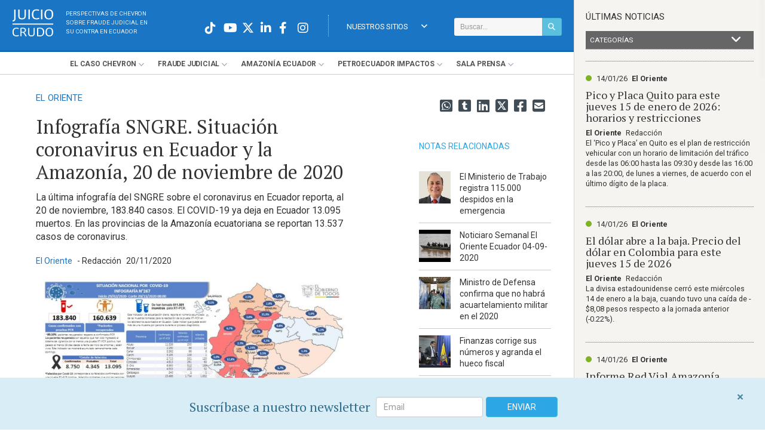

--- FILE ---
content_type: text/html; charset=utf-8
request_url: https://www.juiciocrudo.com/articulo/infografia-sngre-situacion-coronavirus-en-ecuador-y-la-amazonia-20-de-noviembre-de-2020/16263
body_size: 14304
content:

<!DOCTYPE html PUBLIC "-//W3C//DTD XHTML+RDFa 1.0//EN" "http://www.w3.org/MarkUp/DTD/xhtml-rdfa-1.dtd">
<html xmlns="http://www.w3.org/1999/xhtml" xml:lang="en" lang="en">
<head>

<meta http-equiv="Content-Type" content="text/html; charset=utf-8" />
<meta name="title" content="Infografía SNGRE. Situación coronavirus en Ecuador y la Amazonía,  20 de noviembre de 2020 | Juicio Crudo" />
<meta name="description" content="La última infografía del SNGRE sobre el coronavirus en Ecuador reporta, al 20 de noviembre, 183.840 casos. El COVID-19 ya deja en Ecuador 13.095 muertos. En las provincias de la Amazonía ecuatoriana se reportan 13.537 casos de coronavirus." />
<meta name="keywords" content="Presidente Ecuador,Lenin Moreno,Coronavirus" />
<meta name="language" content="es" />
<meta name="robots" content="index, follow" />
<title>Infografía SNGRE. Situación coronavirus en Ecuador y la Amazonía,  20 de noviembre de 2020 | Juicio Crudo</title>
<meta property="og:image:width" content="1200" />
<meta property="og:image:height" content="637" />
<meta property="og:image" content="https://www.juiciocrudo.com/pics/square/1200x637/5a4212eec63fb746b3abed988236a056b485026e.jpg" />
<meta name="twitter:image" content="https://www.juiciocrudo.com/pics/square/1200x637/5a4212eec63fb746b3abed988236a056b485026e.jpg" />
<meta name="twitter:card" content="summary_large_image">
<meta property="og:title" content="Infografía SNGRE. Situación coronavirus en Ecuador y la Amazonía,  20 de noviembre de 2020" />
<meta property="og:url" content="https://www.juiciocrudo.com/articulo/infografia-sngre-situacion-coronavirus-en-ecuador-y-la-amazonia-20-de-noviembre-de-2020/16263" />
<meta property="og:type" content="article" />
<meta property="og:description" content="La última infografía del SNGRE sobre el coronavirus en Ecuador reporta, al 20 de noviembre, 183.840 casos. El COVID-19 ya deja en Ecuador 13.095 muertos. En las provincias de la Amazonía ecuatoriana se reportan 13.537 casos de coronavirus." />
<meta property="og:url" content="https://www.juiciocrudo.com/articulo/infografia-sngre-situacion-coronavirus-en-ecuador-y-la-amazonia-20-de-noviembre-de-2020/16263" />
  <link rel="canonical" href="https://www.juiciocrudo.com/articulo/infografia-sngre-situacion-coronavirus-en-ecuador-y-la-amazonia-20-de-noviembre-de-2020/16263" />
<link rel="amphtml" href="/articulo/amp/infografia-sngre-situacion-coronavirus-en-ecuador-y-la-amazonia-20-de-noviembre-de-2020/16263">
<link rel="stylesheet" type="text/css" media="screen" href="/dist/site.min.css?ver=?ver=2019-09-18" />
<link rel="stylesheet" type="text/css" media="screen" href="/css/main.css?18-12-2024" />

<meta property="fb:pages" content="362668433918270">
<meta name="google-site-verification" content="rcmvuElKyW3bdxY4CJsQ97iqHf_7oFiTjShI-QLkIDs" />

<style type="text/css">
@media only screen and (min-width: 180px) {
.owl-carousel.single.home .owl-item  {
    min-height: 200px!important;
}
.owl-carousel.single.home .owl-item .item {
    min-height: 200px!important;
}
}
.owl-carousel.single.home .owl-item img {
    display: block!important;
}
</style>

<link rel="shortcut icon" href="/favicon.ico" />

<meta name="viewport" content="width=device-width, initial-scale=1.0, maximum-scale=1.0, user-scalable=0" />

<link rel="shortcut icon" href="/favicon.ico" type="image/x-icon">
<link rel="icon" href="/favicon.ico" type="image/x-icon">
<link rel="manifest" href="/manifest.json" />
<script src="https://cdn.onesignal.com/sdks/OneSignalSDK.js" async=""></script>
<script>
  var OneSignal = window.OneSignal || [];
  OneSignal.push(function() {
    OneSignal.init({
      appId: "a2de21ee-9f77-4bfe-8a82-f0e1e9428ddf",
    });
  });
</script>
<!-- Facebook Pixel Code -->
<script>
!function(f,b,e,v,n,t,s)
{if(f.fbq)return;n=f.fbq=function(){n.callMethod?
n.callMethod.apply(n,arguments):n.queue.push(arguments)};
if(!f._fbq)f._fbq=n;n.push=n;n.loaded=!0;n.version='2.0';
n.queue=[];t=b.createElement(e);t.async=!0;
t.src=v;s=b.getElementsByTagName(e)[0];
s.parentNode.insertBefore(t,s)}(window,document,'script',
'https://connect.facebook.net/en_US/fbevents.js');
 fbq('init', '242761547316744');
fbq('track', 'PageView');
</script>
<noscript>
 <img height="1" width="1"
src="https://www.facebook.com/tr?id=242761547316744&ev=PageView
&noscript=1"/>
</noscript>
<!-- End Facebook Pixel Code -->

<!-- Twitter universal website tag code -->
<script>
!function(e,t,n,s,u,a){e.twq||(s=e.twq=function(){s.exe?s.exe.apply(s,arguments):s.queue.push(arguments);
},s.version='1.1',s.queue=[],u=t.createElement(n),u.async=!0,u.src='//static.ads-twitter.com/uwt.js',
a=t.getElementsByTagName(n)[0],a.parentNode.insertBefore(u,a))}(window,document,'script');
// Insert Twitter Pixel ID and Standard Event data below
twq('init','nzseh');
twq('track','PageView');
</script>
<!-- End Twitter universal website tag code -->

<!-- Google Tag Manager -->
<script>(function(w,d,s,l,i){w[l]=w[l]||[];w[l].push({'gtm.start':
new Date().getTime(),event:'gtm.js'});var f=d.getElementsByTagName(s)[0],
j=d.createElement(s),dl=l!='dataLayer'?'&l='+l:'';j.async=true;j.src=
'https://www.googletagmanager.com/gtm.js?id='+i+dl;f.parentNode.insertBefore(j,f);
})(window,document,'script','dataLayer','GTM-NFNK7NR');</script>
<!-- End Google Tag Manager -->

<!-- GA4 Data stream -  -->
<script async src="https://www.googletagmanager.com/gtag/js?id=G-KWTLJQEH68"></script>
<script>
  window.dataLayer = window.dataLayer || [];
  function gtag(){dataLayer.push(arguments);}
  gtag('js', new Date());

  gtag('config', 'G-KWTLJQEH68');
</script>

</head>
<body>

<!-- Google Tag Manager (noscript) -->
<noscript><iframe src="https://www.googletagmanager.com/ns.html?id=GTM-NFNK7NR"
height="0" width="0" style="display:none;visibility:hidden"></iframe></noscript>
<!-- End Google Tag Manager (noscript) -->

<script>
  (function(i,s,o,g,r,a,m){i['GoogleAnalyticsObject']=r;i[r]=i[r]||function(){
  (i[r].q=i[r].q||[]).push(arguments)},i[r].l=1*new Date();a=s.createElement(o),
  m=s.getElementsByTagName(o)[0];a.async=1;a.src=g;m.parentNode.insertBefore(a,m)
  })(window,document,'script','//www.google-analytics.com/analytics.js','ga');

  ga('create', 'UA-17479447-24', 'auto');
  ga('send', 'pageview');

</script>

<!-- Global site tag (gtag.js) - Google Analytics - OWNER NEWLINK -->
<script async src="https://www.googletagmanager.com/gtag/js?id=UA-196508326-1"></script>
<script>
  window.dataLayer = window.dataLayer || [];
  function gtag(){dataLayer.push(arguments);}
  gtag('js', new Date());

  gtag('config', 'UA-196508326-1');
</script>


<!-- Start Alexa Certify Javascript -->
<script type="text/javascript">
_atrk_opts = { atrk_acct:"MHJJk1a4eFf2cN", domain:"juiciocrudo.com",dynamic: true};
(function() { var as = document.createElement('script'); as.type = 'text/javascript'; as.async = true; as.src = "https://d31qbv1cthcecs.cloudfront.net/atrk.js"; var s = document.getElementsByTagName('script')[0];s.parentNode.insertBefore(as, s); })();
</script>
<noscript><img src="" style="display:none" height="1" width="1" alt="" /></noscript>
<!-- End Alexa Certify Javascript -->

<div class="mainframe  left">

<div id="top">
  <div class="logo">
    <a href="/">
      <img src="/images/logos/juicio-crudo.svg" alt="Juicio Crudo. Sobre fraude judicial contra Chevron en Ecuador" />
    </a>
  	<p class="tagline">
    Perspectivas de Chevron <br />
    sobre fraude judicial en <br>
    su contra en Ecuador</p>
  </div>

  <div class="r_s_icons">

    <div class="search topmost">
      <form method="post" id="jc_search_form" class="searchform search-form" action="/buscar/resultados" role="search">
        <div class="input-group">
          <input class="form-control input-sm" type="text" placeholder="Buscar..." value="" name="q" id="search-form-text">
          <span class="input-group-btn">
            <button id="button_search" type="submit" class="btn btn-info btn-sm"><i class="fa fa-search" aria-hidden="true"></i></button>
          </span>
        </div>
      </form>
    </div>

    <a id="navigation-link" onclick="$('#myjquerymenu').slideToggle()"><i class="fa fa-bars"></i></a>

    <div id="menu_idioma" class="menuholder_idioma">
       	<ul id="menudrop_idioma" class="menudrop_idioma">
          <li>
                <a onclick="" href="#" class="menulink">Nuestros Sitios<i class="fa fa-angle-down" style="float:right; line-height:40px"></i></a>
                <ul style="width:165px">
                    <li>
                      <a href="https://www.eloriente.com" target="_blank" class="">El Oriente</a>
                    </li>
                    <li>
                      <a href="https://www.theamazonpost.com/" target="_blank" class="">The Amazon Post <span style="font-size:0.8em">(ENG)</span></a>
                    </li>
                	  <li>
                      <a href="https://www.juiciocrudo.com/julgamentobruto/" target="_blank" class="">Julgamento Bruto <span style="font-size:0.8em">(POR)</span></a>
                    </li>
                </ul>
          </li>
        </ul>
    </div>

    <div id="upper-wrapper" class="head_redes">

      <a href="https://www.instagram.com/juiciocrudo" target="_blank" class="icon20 white"><i class="fab fa-instagram"></i></a>
      <a href="https://www.facebook.com/JuicioCrudo" target="_blank" class="icon20 white"><i class="fab fa-facebook-f"></i></a>
      <a href="https://www.linkedin.com/groups/Juicio-Crudo-6964133?home=&gid=6964133&trk=anet_ug_hm" target="_blank" class="icon20 white"><i class="fab fa-linkedin-in"></i></a>
      <a href="https://twitter.com/juiciocrudo" target="_blank" onclick="_gaq.push(['_trackEvent', 'Home', 'Click', 'Twitter']); openShareTwitter(); return false;" class="icon20 white"><i class="fa-brands fa-x-twitter"></i></a>
      <a href="https://www.youtube.com/user/JuicioCrudo" target="_blank" class="icon20 white"><i class="fab fa-youtube"></i></a>
      <a href="https://www.tiktok.com/@juiciocrudo" target="_blank" class="icon20 white"><i class="fab fa-tiktok"></i></a>

    </div>

  </div>

  <div class="search responsive">
      <form method="post" id="jc_search_form" class="searchform search-form" action="/buscar/resultados" role="search">
        <div class="input-group">
          <input class="form-control" type="text" placeholder="Buscar..." value="" name="q" id="search-form-text">
          <span class="input-group-btn">
            <button class="btn btn-info" id="button_search" type="submit"><i class="fas fa-search"></i></button>
          </span>
        </div>
      </form>
    </div>

    <div id="myjquerymenu" class="menuholder">
      <ul class="menudrop" id="menudrop_main">
        
        <li class="mobile">
          <div class="white redes_mobile">
              <a href="https://www.instagram.com/juiciocrudo" target="_blank" class="icon20 white"><i class="fa-brands fa-square-instagram"></i></a>
              <a href="https://www.facebook.com/JuicioCrudo" target="_blank" class="icon20 white"><i class="fa-brands fa-facebook"></i></a>
              <a href="https://www.linkedin.com/groups/Juicio-Crudo-6964133?home=&gid=6964133&trk=anet_ug_hm" target="_blank" class="icon20 white"><i class="fa-brands fa-linkedin"></i></a>
              <a href="https://twitter.com/juiciocrudo" target="_blank" onclick="_gaq.push(['_trackEvent', 'Home', 'Click', 'Twitter']); openShareTwitter(); return false;" class="icon20 white"><i class="fa-brands fa-square-x-twitter"></i></a>
              <a href="https://www.youtube.com/user/JuicioCrudo" target="_blank" class="icon20 white"><i class="fa-brands fa-square-youtube"></i></a>
          </div>
		    </li>
        <li class="mobile">
          <a href="#" class="menulink branch">Últimas Noticias</a>
          <ul>
            <li><a href="/noticias/ultimas/category/1" target="_blank" class="">Caso Chevron</a></li>
            <li><a href="/noticias/ultimas/category/2" target="_blank" class="">Ecuador en las Noticias</a></li>
            <li><a href="/noticias/ultimas/category/4" target="_blank" class="">Ecuador Internacional</a></li>
            <li><a href="/noticias/ultimas/category/3" target="_blank" class="">El Oriente</a></li>
            <li><a href="/noticias/ultimas/category/5" target="_blank" class="">Chevron en el Mundo</a></li>
          </ul>
        </li>
        <li class="mobile">
          <a href="#" class="menulink branch">Nuestros Sitios</a>
          <ul>
            <li>
              <a href="https://www.eloriente.com" target="_blank" class="">El Oriente</a>
            </li>
            <li>
              <a href="http://www.theamazonpost.com/" target="_blank" class="">The Amazon Post</a>
            </li>
            <li>
              <a href="http://www.julgamentobruto.com/" target="_blank" class="">Julgamento Bruto</a>
            </li>
          </ul>
        </li>
		        <li><a href="#" class="menulink branch">El <span>Caso</span> Chevron</a>
            <ul>
              <!-- Links hardcodeados -->
              
			        
              <!-- Links dinamicos -->
			                      <li>
                                                                      <a class="a_menu_superior" href="/seccion/historia-del-consorcio-en-ecuador/33"><p>
	Historia del consorcio en Ecuador</p>
</a>
                                                </li>
                            <li>
                                                                      <a class="a_menu_superior" href="/seccion/remediaciones-realizadas-por-texaco/1118"><p>
	Remediaciones realizadas por Texaco</p>
</a>
                                                </li>
                            <li>
                                                                      <a class="a_menu_superior" href="/seccion/juicio-a-texaco-en-estados-unidos-1993-2002/16"><p>
	Juicio a Texaco en Estados Unidos (1993-2002)</p>
</a>
                                                </li>
                            <li>
                                                                      <a class="a_menu_superior" href="/seccion/juicio-a-chevron-en-ecuador-2003-presente/17"><p>Juicio a Chevron en Ecuador (2003-Presente)</p>
</a>
                                                </li>
                            <li>
                                                                      <a class="a_menu_superior" href="/seccion/steven-donziger/1160"><p>Steven Donziger</p>
</a>
                                                </li>
                            <li>
                                                                      <a class="a_menu_superior" href="/seccion/arbitraje-en-la-haya-2009-presente/19"><p>
	Arbitraje en La Haya (2009-Presente)</p>
</a>
                                                </li>
                            <li>
                                                                      <a class="a_menu_superior" href="/seccion/juicio-rico-2011-presente/18"><p>
	Juicio RICO (2011-Presente)</p>
</a>
                                                </li>
                            <li>
                                                                      <a class="a_menu_superior" href="/seccion/gibraltar-y-otros-casos/1131"><p>
	Gibraltar y Otros Casos</p>
</a>
                                                </li>
                            <li>
                                                                      <a class="a_menu_superior" href="/seccion/ejecucion-de-sentencia/1132"><p>
	Ejecución de Sentencia</p>
</a>
                                                </li>
                            
                          </ul>
        </li>
                <li><a href="#" class="menulink branch">Fraude <span>Judicial</span></a>
            <ul>
              <!-- Links hardcodeados -->
              
			        
              <!-- Links dinamicos -->
			                      <li>
                                                                      <a class="a_menu_superior" href="/seccion/introduccion-al-fraude-contra-chevron/1117"><p>Introduccion al fraude contra Chevron</p>
</a>
                                                </li>
                            <li>
                                                                      <a class="a_menu_superior" href="/seccion/la-evidencia/23"><p>La Evidencia</p>
</a>
                                                </li>
                            <li>
                                                                      <a class="a_menu_superior" href="/seccion/fraude-en-la-corte/20"><p>
	Fraude en la Corte</p>
</a>
                                                </li>
                            <li>
                                                                      <a class="a_menu_superior" href="/seccion/interferencia-del-gobierno/21"><p>
	Interferencia del Gobierno</p>
</a>
                                                </li>
                            <li>
                                                                      <a class="a_menu_superior" href="/seccion/manipulacion-y-falta-de-etica/24"><p>
	Manipulación y Falta de Ética</p>
</a>
                                                </li>
                            <li>
                                                                      <a class="a_menu_superior" href="/seccion/confesiones/1144"><p>
	Confesiones</p>
</a>
                                                </li>
                            
                          </ul>
        </li>
                <li><a href="#" class="menulink branch">Amazonía <span>Ecuador</span></a>
            <ul>
              <!-- Links hardcodeados -->
              
			        
              <!-- Links dinamicos -->
			                      <li>
                                                                      <a class="a_menu_superior" href="/seccion/colonizacion-y-deforestacion/1120"><p>
	Colonización y deforestación</p>
</a>
                                                </li>
                            <li>
                                                                      <a class="a_menu_superior" href="/seccion/poblaciones-indigenas/1121"><p>
	Poblaciones indígenas</p>
</a>
                                                </li>
                            <li>
                                                                      <a class="a_menu_superior" href="/seccion/riesgos-a-la-salud-y-estudios/1122"><p>
	Riesgos a la salud y estudios</p>
</a>
                                                </li>
                            
                          </ul>
        </li>
                <li><a href="#" class="menulink branch">Petroecuador <span>Impactos</span></a>
            <ul>
              <!-- Links hardcodeados -->
              
			                        <li><a class="a_menu_superior" href="http://www.juiciocrudo.com/aguarico-4/index">Aguarico 4</a></li>
              
              <!-- Links dinamicos -->
			                      <li>
                                                                      <a class="a_menu_superior" href="/seccion/derrames-de-petroleo-y-siniestros-en-ecuador/1110"><p>Derrames de petroleo y siniestros en Ecuador</p>
</a>
                                                </li>
                            <li>
                                                                      <a class="a_menu_superior" href="/seccion/irresponsabilidad-y-negligencia/1111"><p>
	Irresponsabilidad y negligencia</p>
</a>
                                                </li>
                            <li>
                                                                      <a class="a_menu_superior" href="/seccion/su-papel-en-el-caso-chevron/1113"><p>
	Su papel en el Caso Chevron</p>
</a>
                                                </li>
                            
                          </ul>
        </li>
                <li><a href="#" class="menulink branch">Sala <span>Prensa</span></a>
            <ul>
              <!-- Links hardcodeados -->
              
			        
              <!-- Links dinamicos -->
			                      <li>
                                                                                </li>
                            <li>
                                                                      <a class="a_menu_superior" href="/seccion/caso-chevron/1127"><p>Caso Chevron</p>
</a>
                                                </li>
                            
                              <li><a class="a_menu_superior" href="/mediakit.php" target="_blank">Kit de Medios</a></li>
                <li><a class="a_menu_superior" href="/mediakit.php/home/glosario" target="_blank">Glosario</a></li>
                <li><a class="a_menu_superior" href="/mediakit.php/comunicados" target="_blank">Comunicados de Chevron</a></li>
                <li><a class="a_menu_superior" href="/chevron-ecuador-timeline">Línea de Tiempo</a></li>
                          </ul>
        </li>
              </ul>
    </div> <!-- /myjquerymenu -->

  <div class="clearfix"></div>

</div> <!-- /#top -->


<!-- JSON-LD markup generated by Google Structured Data Markup Helper. -->
<script type="application/ld+json">
  {
    "@context": "http://schema.org",
    "@type": "NewsArticle",
    "mainEntityOfPage": {
      "@type": "WebPage",
      "@id": "https://www.juiciocrudo.com"
    },
     "url": "https://www.juiciocrudo.com/seccion/el-oriente/1124",
    
    "headline": "Infografía SNGRE. Situación coronavirus en Ecuador y la Amazonía,  20 de noviembre de 2020",
     "author": {
        "@type": "Person",
        "name": "Redacción"
      },
    
     "publisher": {
        "@type": "Organization",
        "name": "Juicio Crudo",
        "logo": {
          "@type": "ImageObject",
          "url": "https://www.juiciocrudo.com/images/logo_juiciocrudo_sq.png"
        }
      },
    
     "image": "https://www.juiciocrudo.com/pics/nocrop/220x150/5a4212eec63fb746b3abed988236a056b485026e.jpg",
    
     "articleSection": "el-oriente",
    
         "keywords": ["Presidente Ecuador","Lenin Moreno","Coronavirus"],
    

    "description": "La última infografía del SNGRE sobre el coronavirus en Ecuador reporta, al 20 de noviembre, 183.840 casos. El COVID-19 ya deja en Ecuador 13.095 muertos. En las provincias de la Amazonía ecuatoriana se reportan 13.537 casos de coronavirus.",
    "articleBody": "&lt;p&gt;La declarada pandemia por la Organizaci&amp;oacute;n Mundial de la Salud, OMS, ya afecta en la Regi&amp;oacute;n Amaz&amp;oacute;nica a m&amp;aacute;s de 13.537 personas, 18 nuevos casos reportados desde ayer. La provincia amaz&amp;oacute;nica de Morona Santiago sigue en el primer lugar con 3.217 casos (7 nuevos caso en las &amp;uacute;ltimas 24 horas), en Sucumbios se reportan 2.860 casos (2 nuevos casos en las &amp;uacute;ltimas 24 horas), seguida de Pastaza con 2.317 casos (1 nuevo caso desde ayer), Orellana con 2.052 casos (2 nuevos casos en las &amp;uacute;ltimas 24 horas), la provincia de Zamora Chinchipe reporta 1.600 casos (1 nuevo caso en las &amp;uacute;ltimas 24 horas); y 1.491 casos de COVID-19 en la provincia de Napo (5 nuevos casos reportados desde ayer).&lt;/p&gt;

&lt;p&gt;&lt;a href=&quot;http://www.juiciocrudo.com/upload/ckeditor_images/1605905723_info_20_nov_1.JPG&quot; target=&quot;_blank&quot;&gt;&lt;img alt=&quot;&quot; src=&quot;http://www.juiciocrudo.com/upload/ckeditor_images/1605905723_info_20_nov_1.JPG&quot; style=&quot;width: 800px; height: 559px;&quot; /&gt;&lt;/a&gt;&lt;/p&gt;

&lt;p&gt;&lt;a href=&quot;http://www.juiciocrudo.com/upload/ckeditor_images/1605905745_info_20_nov_2.JPG&quot; target=&quot;_blank&quot;&gt;&lt;img alt=&quot;&quot; src=&quot;http://www.juiciocrudo.com/upload/ckeditor_images/1605905745_info_20_nov_2.JPG&quot; style=&quot;width: 800px; height: 563px;&quot; /&gt;&lt;/a&gt;&lt;/p&gt;
",

    "datePublished": "2020-11-20",
    "dateModified": "2026-01-14"
  }
</script>

<div id="detail_article">
  <div id="page_wrapper">
    <div class="col large">

      
              <a href="/seccion/el-oriente/1124" class="breadcrums" title="
	El Oriente
">
          <p class="volanta">
	El Oriente
</p>
        </a>
      
      <h1 class="headline1">Infografía SNGRE. Situación coronavirus en Ecuador y la Amazonía,  20 de noviembre de 2020</h1>

      <h2>La última infografía del SNGRE sobre el coronavirus en Ecuador reporta, al 20 de noviembre, 183.840 casos. El COVID-19 ya deja en Ecuador 13.095 muertos. En las provincias de la Amazonía ecuatoriana se reportan 13.537 casos de coronavirus.</h2>

      <p class="date_source">
                  <span style="color:#1a76c4; margin:0 5px 0 0">El Oriente</span>
                          <span class="author"> - Redacción</span>
                <span style="margin-left:5px;">20/11/2020</span>
      </p>

                <div class="pic_container">
            <img src="/pics/829x465/5a4212eec63fb746b3abed988236a056b485026e.jpg" alt="" title="" class="coverimage">
                                  </div>
        
      <p>La declarada pandemia por la Organización Mundial de la Salud, OMS, ya afecta en la Región Amazónica a más de 13.537 personas, 18 nuevos casos reportados desde ayer. La provincia amazónica de Morona Santiago sigue en el primer lugar con 3.217 casos (7 nuevos caso en las últimas 24 horas), en Sucumbios se reportan 2.860 casos (2 nuevos casos en las últimas 24 horas), seguida de Pastaza con 2.317 casos (1 nuevo caso desde ayer), Orellana con 2.052 casos (2 nuevos casos en las últimas 24 horas), la provincia de Zamora Chinchipe reporta 1.600 casos (1 nuevo caso en las últimas 24 horas); y 1.491 casos de COVID-19 en la provincia de Napo (5 nuevos casos reportados desde ayer).</p><p><a href="https://www.juiciocrudo.com/upload/ckeditor_images/1605905723_info_20_nov_1.JPG" target="_blank"><img alt="" src="https://www.juiciocrudo.com/upload/ckeditor_images/1605905723_info_20_nov_1.JPG" style="width: 800px; height: 559px;" /></a></p><p><a href="https://www.juiciocrudo.com/upload/ckeditor_images/1605905745_info_20_nov_2.JPG" target="_blank"><img alt="" src="https://www.juiciocrudo.com/upload/ckeditor_images/1605905745_info_20_nov_2.JPG" style="width: 800px; height: 563px;" /></a></p>
              <a href="https://www.gestionderiesgos.gob.ec" target="_blank" class="bt_relacionado">Fuente Original</a>
          </div>
    <div class="col side">
  <div class="r_s_icons">
    <a onclick="share.Mail();" class="icon24"><i class="fas fa-envelope-square"></i></a>
    <a onclick="share.Facebook();" class="icon24"><i class="fab fa-facebook-square"></i></a>
    <a onclick="share.Twitter();" class="icon24"><i class="fa-brands fa-square-x-twitter"></i></a>
    <a onclick="share.LinkedIn();" class="icon24"><i class="fab fa-linkedin"></i></a>
    <a onclick="share.Tumblr();" class="icon24"><i class="fab fa-tumblr-square"></i></a>
    <a href="https://wa.me/?text= - https://www.juiciocrudo.com/articulo/infografia-sngre-situacion-coronavirus-en-ecuador-y-la-amazonia-20-de-noviembre-de-2020/16263" target="_blank" class="icon24">
    <i class="fab fa-whatsapp-square"></i>
    </a>
  </div>


  <!--
  <div class="box bt_contact">
    <a class="ajax-contact" href="/">contáctenos / denuncias</a>
  </div>
  -->

  <div class="box articles_rel panes">
      <h4>Notas relacionadas</h4>
    <ul style="display:inline; margin:0;">
                <li>
            <a class="a_articles_rel" title="El Ministerio de Trabajo registra 115.000 despidos en la emergencia" href="/articulo/el-ministerio-de-trabajo-registra-115-000-despidos-en-la-emergencia/14790">
            <div class="row">
		      <div class="col-xs-4">
                                                      <img src="/pics/nocrop/100x100/520367b2f513904127837bde1b0d99e4917e05fd.jpg" style="width:100%"/>
                            </div>
              <div class="col-xs-8" style="padding-left:0">
		          El Ministerio de Trabajo registra 115.000 despidos en la emergencia              </div>
            </div>
            </a>
          </li>

                <li>
            <a class="a_articles_rel" title="Noticiaro Semanal El Oriente Ecuador 04-09-2020" href="/articulo/noticiaro-semanal-el-oriente-ecuador-04-09-2020/15670">
            <div class="row">
		      <div class="col-xs-4">
                                                      <img src="/pics/nocrop/100x100/bG-BYZLGQak.jpg" style="width:100%"/>
                            </div>
              <div class="col-xs-8" style="padding-left:0">
		          Noticiaro Semanal El Oriente Ecuador 04-09-2020              </div>
            </div>
            </a>
          </li>

                <li>
            <a class="a_articles_rel" title="Ministro de Defensa confirma que no habr&aacute; acuartelamiento militar en el 2020" href="/articulo/ministro-de-defensa-confirma-que-no-habr-aacute-acuartelamiento-militar-en-el-2020/14810">
            <div class="row">
		      <div class="col-xs-4">
                                                      <img src="/pics/nocrop/100x100/ca0c88dbc83c3756ac9f12dab9cfb919324a840c.jpg" style="width:100%"/>
                            </div>
              <div class="col-xs-8" style="padding-left:0">
		          Ministro de Defensa confirma que no habr&aacute; acuartelamiento militar en el 2020              </div>
            </div>
            </a>
          </li>

                <li>
            <a class="a_articles_rel" title="Finanzas corrige sus n&uacute;meros y agranda el hueco fiscal" href="/articulo/finanzas-corrige-sus-n-uacute-meros-y-agranda-el-hueco-fiscal/14543">
            <div class="row">
		      <div class="col-xs-4">
                                                      <img src="/pics/nocrop/100x100/720949b437a81c5708c5a59d03c3b4d2e77611e4.jpg" style="width:100%"/>
                            </div>
              <div class="col-xs-8" style="padding-left:0">
		          Finanzas corrige sus n&uacute;meros y agranda el hueco fiscal              </div>
            </div>
            </a>
          </li>

                <li>
            <a class="a_articles_rel" title="Amazon&iacute;a cierra filas contra la pandemia" href="/articulo/amazon-iacute-a-cierra-filas-contra-la-pandemia/14286">
            <div class="row">
		      <div class="col-xs-4">
                                                      <img src="/pics/nocrop/100x100/901626b7582110126730cac18cae14afa1cb7b3d.jpg" style="width:100%"/>
                            </div>
              <div class="col-xs-8" style="padding-left:0">
		          Amazon&iacute;a cierra filas contra la pandemia              </div>
            </div>
            </a>
          </li>

                <li>
            <a class="a_articles_rel" title="Ecuador: producci&oacute;n petrolera aumentar&iacute;a en 2020" href="/articulo/ecuador-producci-oacute-n-petrolera-aumentar-iacute-a-en-2020/13624">
            <div class="row">
		      <div class="col-xs-4">
                                                      <img src="/pics/nocrop/100x100/20e4c9c004df1859f2cc895859dc51b3cfe0ad1b.jpg" style="width:100%"/>
                            </div>
              <div class="col-xs-8" style="padding-left:0">
		          Ecuador: producci&oacute;n petrolera aumentar&iacute;a en 2020              </div>
            </div>
            </a>
          </li>

          </ul>
      <div class="more_sidebar" style="float:left"><a class="a_more_sidebar" href="/seccion/el-oriente/1124">ver más</a></div>
  </div>


</div>
<div class="clearfix"></div>
  </div>
</div>

<div class="alert suscribase alert-info alert-dismissible" style="margin-bottom:0"  role="alert">
  <button type="button" class="close" data-dismiss="alert" aria-label="Close" style="top:6px; right:0;opacity:0.8">
    <span aria-hidden="true">&times;</span>
  </button>

  <div id="mc_embed_shell">
    <div id="mc_embed_signup" style="display:flex; align-items:center; justify-content:center;">
        <form action="https://juiciocrudo.us9.list-manage.com/subscribe/post?u=9c7d8f5fd783e406de6a90df0&amp;id=899c767cfb&amp;f_id=0093c2e0f0" method="post" id="mc-embedded-subscribe-form" name="mc-embedded-subscribe-form" class="validate" target="_self" novalidate="">
          <p class="headline3 mb-3 d-sm-none">Suscríbase a nuestro newsletter<p>
            <div id="mc_embed_signup_scroll" class="pr-3" style="display:flex; align-items:center; justify-content:center; height:45px">
              <p class="headline3 mb-0 mr-3 d-none d-sm-block" style="margin-bottom:0; margin-right:1rem ">Suscríbase a nuestro newsletter<p>
              <div class="mc-field-group" style="margin-right:0.5rem">
                <input type="email" name="EMAIL" class="required email form-control" id="mce-EMAIL" required="" value="" placeholder="Email">
              </div>
              <div id="mce-responses" class="clear">
                  <div class="response" id="mce-error-response" style="display: none;"></div>
                  <div class="response" id="mce-success-response" style="display: none;"></div>
              </div>
              <div aria-hidden="true" style="position: absolute; left: -5000px;">
                <input type="text" name="b_9c7d8f5fd783e406de6a90df0_899c767cfb" tabindex="-1" value="">
              </div>
              <div class="clear">
                <input type="submit" name="subscribe" id="mc-embedded-subscribe"  class="button btn btn-info" style="line-height:1.6em; max-width:initial;" value="Enviar">
              </div>
          </div>
      </form>
    </div>
  </div>


</div>
<div id="footer">

    <!-- ALERTAS -->

    <div id="suscribete_confirma" class="alerta_container" style="display:none">
      <div class="alerta">
      <a href="#" onclick="close_alerta();event.preventDefault()" class="close">x</a>
      <p class="alerta_title">Gracias por registrarse al sistema de notificaciones de JuicioCrudo.com. </p>
      <p>En breve recibirá un correo electrónico para confirmar su registro al sistema. Debido a configuraciones de seguridad en distintos servidores de correo, le solicitamos verificar que dicho correo no haya ingresado en la carpeta "SPAM" de su cuenta.</p>
      </div>
    </div>

    <div id="suscribete_error" class="alerta_container" style="display:none;">
    	<div class="alerta">
        <a href="#" onclick="close_alerta();event.preventDefault()" class="close">x</a>
        	<p class="alerta_title">Mail Inválido</p>
           <p>El email ingresado ya se haya regitrado para alertas.</p>
        </div>
    </div>

    <div id="suscribete_empty" class="alerta_container" style="display:none;">
    	<div class="alerta">
        <a href="#" onclick="close_alerta();event.preventDefault()" class="close">x</a>
        	<p class="alerta_title">Dato Inválido</p>
            <p>Ingrese su e-mail.</p>
        </div>
    </div>

    <!-- ALERTAS FIN -->

    <div style="clear:both"></div>
    
    <div class="footer_logos">
        <div class="col"><a href="https://www.juiciocrudo.com/arbitraje.php" target="_blank" title="Arbitraje TBI"><img src="/images/logos/arbitraje.png" alt="Logo Arbitraje"></a></div>
        <div class="col"><a href="https://www.juiciocrudo.com/ejecucion.php" target="_blank"><img src="/images/logos/ejecucion-de-sentencia.svg" alt="Logo Ejecucion de Sentencia"></a></div>
        <div class="col"><a href="https://www.eloriente.com" target="_blank"><img src="/images/logos/el-oriente.svg" alt="Logo El Oriente"></a></div>
        <div class="col"><a href="https://www.juiciocrudo.com/texacoecuador.php" target="_blank"><img src="/images/logos/texaco-en-ecuador.svg" alt="Logo Texaco Ecuador"></a></div>
        <div class="col"><a href="https://www.theamazonpost.com" target="_blank"><img src="/images/logos/the-amazon-post.svg" alt="Logo Amazon Post"></a></div>
    </div>

    <div class="copyright">
    	<div class="tooltipxxx" title="Canal de Chevron Corporation sobre el fraude juidicial en su contra en Ecuador" style="float:left; margin-right:1em; padding-right:1em; border-bottom:none; border-right:1px solid #fff; color:#FFFFFF">
            <!--¿Quiénes Somos?-->
            Canal de Chevron Corporation sobre el fraude juidicial en su contra en Ecuador.
        </div>
        Copyright © Chevron Corp. 2025
    </div>
</div> <!-- /#footer -->

</div> <!-- /mainframe left -->
<!-- estilos para el menu de categorias de articles -->

          
  

<!-- Font Awesome -->
<!--<link href="https://cdnjs.cloudflare.com/ajax/libs/font-awesome/5.14.0/css/all.min.css" rel="stylesheet" type="text/css" />-->
<link rel="stylesheet" href="https://cdnjs.cloudflare.com/ajax/libs/font-awesome/6.4.2/css/all.min.css" integrity="sha512-z3gLpd7yknf1YoNbCzqRKc4qyor8gaKU1qmn+CShxbuBusANI9QpRohGBreCFkKxLhei6S9CQXFEbbKuqLg0DA==" crossorigin="anonymous" referrerpolicy="no-referrer" />
<!-- aca va include javascirpts -->
<script type="text/javascript" src="/dist/site.min.js?ver=?ver=2019-09-18"></script>
<script type="text/javascript">
  var share = new shareThis({
    'url': 'https://www.juiciocrudo.com/articulo/infografia-sngre-situacion-coronavirus-en-ecuador-y-la-amazonia-20-de-noviembre-de-2020/16263',
    'title': 'Infografía SNGRE. Situación coronavirus en Ecuador y la Amazonía,  20 de noviembre de 2020',
    'summary': 'Infografía SNGRE. Situación coronavirus en Ecuador y la Amazonía,  20 de noviembre de 2020',
    'image': 'https://www.juiciocrudo.com/pics/square/300x300/5a4212eec63fb746b3abed988236a056b485026e.jpg',
    'via': '@JuicioCrudo'
  });
</script>
          <script>
            $(document).ready(function() {
              $("#carusel_single").owlCarousel({
                items: 1,
                navigation : false, // Show next and prev buttons
                slideSpeed : 300,
                paginationSpeed : 400,
                rewindNav: false,
                nav: false,
                dots: false,
                responsiveClass: false,
                singleItem: true
              });
            });
          </script>
<script src="https://cdn.jsdelivr.net/npm/popper.js@1.12.9/dist/umd/popper.min.js" integrity="sha384-ApNbgh9B+Y1QKtv3Rn7W3mgPxhU9K/ScQsAP7hUibX39j7fakFPskvXusvfa0b4Q" crossorigin="anonymous"></script>
<script src="https://cdn.jsdelivr.net/npm/bootstrap@4.0.0/dist/js/bootstrap.min.js" integrity="sha384-JZR6Spejh4U02d8jOt6vLEHfe/JQGiRRSQQxSfFWpi1MquVdAyjUar5+76PVCmYl" crossorigin="anonymous"></script>

<style>
.category_mews { display:inline-block!important; width:12px!important; height:12px!important;
-webkit-border-radius: 12px;
-moz-border-radius: 12px;
border-radius: 12px;
margin:0 3px!important;
padding:0!important;
}
.category_news.caso-chevron { background-color:#38a5ea}
.category_color.caso-chevron { background-color:#38a5ea}
.category_news.chevron-en-el-mundo { background-color:#E20D19}
.category_color.chevron-en-el-mundo { background-color:#E20D19}
.category_news.ecuador-en-las-noticias { background-color:#e4b600}
.category_color.ecuador-en-las-noticias { background-color:#e4b600}
.category_news.ecuador-internacional { background-color:#1a76c4}
.category_color.ecuador-internacional { background-color:#1a76c4}
.category_news.el-oriente { background-color:#7eb326}
.category_color.el-oriente { background-color:#7eb326}
</style>
<!-- fin de estilos para categorias de articles -->

  
<div id="" class="mainframe right aside">
<div id="" class="nano">
<div class="nano-content">

    <ul class="aside_news">

        <li>
        <h3 style="margin-top:20px; font-size:1.2em">Últimas Noticias</h3>

        <div id="myjquerymenu" class="menuholder_news">
       	<ul class="menudrop_news sidenews" id="menudrop_fasidenews">
          <li>
                <a onclick="filtersidebarnews('todas');" href="#todas" class="menulink branch">Categorías<i class="fa fa-angle-down"></i></a>
                <ul>
                                      <li>
                      <div class="category_news el-oriente"></div>
                      <a onclick="filtersidebarnews('el-oriente');" href="#">
                      <div class="category_color el-oriente"></div>El Oriente</a>
                    </li>
                                  </ul>
          </li>
        </ul>
        </div>
        </li>

		              <li class="li_aside_news el-oriente">
                <p>
                    <span class="category_label" style="background-color: #7eb326"></span>
                    <span style="margin-right:4px;">14/01/26</span> <span style="font-weight:600">El Oriente</span>
                  </p>
                  <p class="title headline4">
                                      <a class="li_aside_news_href" target="_blank" href="https://www.eloriente.com/articulo/pico-y-placa-quito-para-este-jueves-15-de-enero-de-2026-horarios-y-restricciones/54977">Pico y Placa Quito para este jueves 15 de enero de 2026: horarios y restricciones</a>
                                    </p>

                                      <span class="source" style="margin-right:4px; margin-bottom:0.4em">El Oriente</span>
            
                                      <span class="author" style="margin-bottom:0.4em">Redacción</span>
                  
                  <p class="intro">El ‘Pico y Placa’ en Quito es el plan de restricción vehicular con un horario de limitación del tráfico desde las 06:00 hasta las 09:30 y desde las 16:00 a las 20:00, de lunes a viernes, de acuerdo con el último dígito de la placa.</p>
              </li>
                            <li class="li_aside_news el-oriente">
                <p>
                    <span class="category_label" style="background-color: #7eb326"></span>
                    <span style="margin-right:4px;">14/01/26</span> <span style="font-weight:600">El Oriente</span>
                  </p>
                  <p class="title headline4">
                                      <a class="li_aside_news_href" target="_blank" href="https://www.eloriente.com/articulo/el-dolar-abre-a-la-baja-precio-del-dolar-en-colombia-para-este-jueves-15-de-2026/54978">El dólar abre a la baja. Precio del dólar en Colombia para este jueves 15 de 2026</a>
                                    </p>

                                      <span class="source" style="margin-right:4px; margin-bottom:0.4em">El Oriente</span>
            
                                      <span class="author" style="margin-bottom:0.4em">Redacción</span>
                  
                  <p class="intro">La divisa estadounidense cerró este miércoles 14 de enero a la baja, cuando tuvo una caída de - $8,08 pesos respecto a la jornada anterior (-0.22%).</p>
              </li>
                            <li class="li_aside_news el-oriente">
                <p>
                    <span class="category_label" style="background-color: #7eb326"></span>
                    <span style="margin-right:4px;">14/01/26</span> <span style="font-weight:600">El Oriente</span>
                  </p>
                  <p class="title headline4">
                                      <a class="li_aside_news_href" target="_blank" href="https://www.eloriente.com/articulo/informe-red-vial-amazonia-ecuador-enero-14-de-2026/54974">Informe Red Vial Amazonía Ecuador - Enero 14 de 2026</a>
                                    </p>

                                      <span class="source" style="margin-right:4px; margin-bottom:0.4em">El Oriente</span>
            
                                      <span class="author" style="margin-bottom:0.4em">Redacción</span>
                  
                  <p class="intro">Actualización del informe del estado de las vías de la Amazonía ecuatoriana</p>
              </li>
                            <li class="li_aside_news el-oriente">
                <p>
                    <span class="category_label" style="background-color: #7eb326"></span>
                    <span style="margin-right:4px;">14/01/26</span> <span style="font-weight:600">El Oriente</span>
                  </p>
                  <p class="title headline4">
                                      <a class="li_aside_news_href" target="_blank" href="https://www.eloriente.com/articulo/bolivia-declaro-emergencia-energetica-y-social-por-la-crisis-economica/54973">Bolivia declaró emergencia energética y social por la crisis económica</a>
                                    </p>

                                      <span class="source" style="margin-right:4px; margin-bottom:0.4em">EFE</span>
            
                  
                  <p class="intro">También autoriza la importación privada de combustibles para enfrentar inflación, escasez y reactivar la economía</p>
              </li>
                            <li class="li_aside_news el-oriente">
                <p>
                    <span class="category_label" style="background-color: #7eb326"></span>
                    <span style="margin-right:4px;">14/01/26</span> <span style="font-weight:600">El Oriente</span>
                  </p>
                  <p class="title headline4">
                                      <a class="li_aside_news_href" target="_blank" href="https://www.eloriente.com/articulo/185-kilogramos-de-explosivos-fueron-decomisados-en-carchi/54972">185 kilogramos de explosivos fueron decomisados en Carchi</a>
                                    </p>

                                      <span class="source" style="margin-right:4px; margin-bottom:0.4em">EFE</span>
            
                  
                  <p class="intro">El hallazgo tuvo lugar en la zona de El Chical</p>
              </li>
                            <li class="li_aside_news el-oriente">
                <p>
                    <span class="category_label" style="background-color: #7eb326"></span>
                    <span style="margin-right:4px;">14/01/26</span> <span style="font-weight:600">El Oriente</span>
                  </p>
                  <p class="title headline4">
                                      <a class="li_aside_news_href" target="_blank" href="https://www.eloriente.com/articulo/noticias-de-ecuador-podcast-noti-oriente-14-de-enero-de-2026/54976">Noticias de Ecuador. Podcast Noti Oriente [14 de enero de 2026]</a>
                                    </p>

                                      <span class="source" style="margin-right:4px; margin-bottom:0.4em">El Oriente</span>
            
                                      <span class="author" style="margin-bottom:0.4em">Redacción</span>
                  
                  <p class="intro">Entérese de las noticias más relevantes de hoy en Ecuador en nuestro podcast Noti Oriente, hechos que son noticia.</p>
              </li>
                            <li class="li_aside_news el-oriente">
                <p>
                    <span class="category_label" style="background-color: #7eb326"></span>
                    <span style="margin-right:4px;">14/01/26</span> <span style="font-weight:600">El Oriente</span>
                  </p>
                  <p class="title headline4">
                                      <a class="li_aside_news_href" target="_blank" href="https://www.eloriente.com/articulo/expertos-de-la-onu-denunciaron-la-inaccion-del-estado-con-las-victimas-del-caso-furukawa/54971">Expertos de la ONU denunciaron la inacción del Estado con las víctimas del caso Furukawa</a>
                                    </p>

                                      <span class="source" style="margin-right:4px; margin-bottom:0.4em">EFE</span>
            
                  
                  <p class="intro">Las víctimas siguen viviendo en condiciones extremadamente precarias</p>
              </li>
                            <li class="li_aside_news el-oriente">
                <p>
                    <span class="category_label" style="background-color: #7eb326"></span>
                    <span style="margin-right:4px;">14/01/26</span> <span style="font-weight:600">El Oriente</span>
                  </p>
                  <p class="title headline4">
                                      <a class="li_aside_news_href" target="_blank" href="https://www.eloriente.com/articulo/5-300-profesionales-de-la-salud-cumpliran-el-ano-rural/54970">5.300 profesionales de la salud cumplirán el año rural</a>
                                    </p>

                                      <span class="source" style="margin-right:4px; margin-bottom:0.4em">El Oriente</span>
            
                                      <span class="author" style="margin-bottom:0.4em">Redacción</span>
                  
                  <p class="intro">Seleccionaron sus plazas en centros de salud públicos mediante un proceso de convocatoria abierto</p>
              </li>
                            <li class="li_aside_news el-oriente">
                <p>
                    <span class="category_label" style="background-color: #7eb326"></span>
                    <span style="margin-right:4px;">14/01/26</span> <span style="font-weight:600">El Oriente</span>
                  </p>
                  <p class="title headline4">
                                      <a class="li_aside_news_href" target="_blank" href="https://www.eloriente.com/articulo/banco-mundial-recorto-prevision-de-crecimiento-para-ecuador-en-2026/54969">Banco Mundial recortó previsión de crecimiento para Ecuador en 2026</a>
                                    </p>

                                      <span class="source" style="margin-right:4px; margin-bottom:0.4em">El Oriente</span>
            
                                      <span class="author" style="margin-bottom:0.4em">Redacción</span>
                  
                  <p class="intro">La economía ecuatoriana registraría una expansión del 2 % en 2026 y del 2,4 % en 2027</p>
              </li>
                            <li class="li_aside_news el-oriente">
                <p>
                    <span class="category_label" style="background-color: #7eb326"></span>
                    <span style="margin-right:4px;">14/01/26</span> <span style="font-weight:600">El Oriente</span>
                  </p>
                  <p class="title headline4">
                                      <a class="li_aside_news_href" target="_blank" href="https://www.eloriente.com/articulo/investigacion-expone-nexos-del-correismo-con-negocios-petroleros-en-venezuela/54968">Investigación expone nexos del correísmo con negocios petroleros en Venezuela</a>
                                    </p>

                                      <span class="source" style="margin-right:4px; margin-bottom:0.4em">El Oriente</span>
            
                                      <span class="author" style="margin-bottom:0.4em">Redacción</span>
                  
                  <p class="intro">Entre los beneficiados figura el empresario ecuatoriano Manuel Robalino Orellana</p>
              </li>
                            <li class="li_aside_news el-oriente">
                <p>
                    <span class="category_label" style="background-color: #7eb326"></span>
                    <span style="margin-right:4px;">14/01/26</span> <span style="font-weight:600">El Oriente</span>
                  </p>
                  <p class="title headline4">
                                      <a class="li_aside_news_href" target="_blank" href="https://www.eloriente.com/articulo/podcast-rio-pastaza-entra-en-la-lista-de-destinos-imperdibles-del-new-york-times/54975">Podcast: Río Pastaza entra en la lista de destinos imperdibles del New York Times</a>
                                    </p>

                                      <span class="source" style="margin-right:4px; margin-bottom:0.4em">El Oriente</span>
            
                                      <span class="author" style="margin-bottom:0.4em">Redacción</span>
                  
                  <p class="intro">Entérese de las noticias más relevantes de hoy en #Ecuador en nuestro podcast Noti Oriente, hechos que son noticia.</p>
              </li>
                            <li class="li_aside_news el-oriente">
                <p>
                    <span class="category_label" style="background-color: #7eb326"></span>
                    <span style="margin-right:4px;">14/01/26</span> <span style="font-weight:600">El Oriente</span>
                  </p>
                  <p class="title headline4">
                                      <a class="li_aside_news_href" target="_blank" href="https://www.eloriente.com/articulo/samantha-lozada-expuso-la-infiltracion-del-narcotrafico-en-la-justicia/54967">Samantha Lozada expuso la infiltración del narcotráfico en la justicia</a>
                                    </p>

                                      <span class="source" style="margin-right:4px; margin-bottom:0.4em">El Oriente</span>
            
                                      <span class="author" style="margin-bottom:0.4em">Redacción</span>
                  
                  <p class="intro">Cuando era directora del Consejo de la Judicatura de Orellana sufrió un atentado</p>
              </li>
                            <li class="li_aside_news el-oriente">
                <p>
                    <span class="category_label" style="background-color: #7eb326"></span>
                    <span style="margin-right:4px;">14/01/26</span> <span style="font-weight:600">El Oriente</span>
                  </p>
                  <p class="title headline4">
                                      <a class="li_aside_news_href" target="_blank" href="https://www.eloriente.com/articulo/brigadas-moviles-del-registro-civil-recorrieron-morona-santiago/54966">Brigadas móviles del Registro Civil recorrieron Morona Santiago</a>
                                    </p>

                                      <span class="source" style="margin-right:4px; margin-bottom:0.4em">El Oriente</span>
            
                                      <span class="author" style="margin-bottom:0.4em">Redacción</span>
                  
                  <p class="intro">3.620 ciudadanos accedieron a trámites de cedulación sin necesidad de trasladarse largas distancias hasta una agencia</p>
              </li>
                            <li class="li_aside_news el-oriente">
                <p>
                    <span class="category_label" style="background-color: #7eb326"></span>
                    <span style="margin-right:4px;">14/01/26</span> <span style="font-weight:600">El Oriente</span>
                  </p>
                  <p class="title headline4">
                                      <a class="li_aside_news_href" target="_blank" href="https://www.eloriente.com/articulo/precio-del-dolar-en-peru-para-hoy-martes-13-de-enero-de-2026/54955">Precio del dólar en Perú para hoy, Martes 13 de enero de 2026</a>
                                    </p>

                                      <span class="source" style="margin-right:4px; margin-bottom:0.4em">El Oriente</span>
            
                                      <span class="author" style="margin-bottom:0.4em">Redacción</span>
                  
                  <p class="intro">El Sol continúa fortaleciéndose frente a la moneda estadounidense</p>
              </li>
                            <li class="li_aside_news el-oriente">
                <p>
                    <span class="category_label" style="background-color: #7eb326"></span>
                    <span style="margin-right:4px;">14/01/26</span> <span style="font-weight:600">El Oriente</span>
                  </p>
                  <p class="title headline4">
                                      <a class="li_aside_news_href" target="_blank" href="https://www.eloriente.com/articulo/calendario-tributario-de-ecuador-2026/54965">Calendario tributario de Ecuador 2026:</a>
                                    </p>

                                      <span class="source" style="margin-right:4px; margin-bottom:0.4em">El Oriente</span>
            
                                      <span class="author" style="margin-bottom:0.4em">Redacción</span>
                  
                  <p class="intro">Fechas clave para declarar y pagar impuestos ante el SRI</p>
              </li>
                            <li class="li_aside_news el-oriente">
                <p>
                    <span class="category_label" style="background-color: #7eb326"></span>
                    <span style="margin-right:4px;">14/01/26</span> <span style="font-weight:600">El Oriente</span>
                  </p>
                  <p class="title headline4">
                                      <a class="li_aside_news_href" target="_blank" href="https://www.eloriente.com/articulo/principales-noticias-de-ecuador-hoy-14-de-enero-de-2026/54964">Principales noticias de Ecuador hoy - 14 de enero de 2026</a>
                                    </p>

                                      <span class="source" style="margin-right:4px; margin-bottom:0.4em">El Oriente</span>
            
                                      <span class="author" style="margin-bottom:0.4em">Redacción</span>
                  
                  <p class="intro">Las principales noticias del día de hoy en Ecuador</p>
              </li>
                            <li class="li_aside_news el-oriente">
                <p>
                    <span class="category_label" style="background-color: #7eb326"></span>
                    <span style="margin-right:4px;">14/01/26</span> <span style="font-weight:600">El Oriente</span>
                  </p>
                  <p class="title headline4">
                                      <a class="li_aside_news_href" target="_blank" href="https://www.eloriente.com/articulo/el-numero-de-muertos-en-iran-se-eleva-a-casi-2-000/54963">El número de muertos en Irán se eleva a casi 2.000</a>
                                    </p>

                                      <span class="source" style="margin-right:4px; margin-bottom:0.4em">EFE</span>
            
                  
                  <p class="intro">La Organización de Muyahidines del Pueblo de Irán denunció el uso de armas de guerra y ametralladoras contra civiles</p>
              </li>
                            <li class="li_aside_news el-oriente">
                <p>
                    <span class="category_label" style="background-color: #7eb326"></span>
                    <span style="margin-right:4px;">14/01/26</span> <span style="font-weight:600">El Oriente</span>
                  </p>
                  <p class="title headline4">
                                      <a class="li_aside_news_href" target="_blank" href="https://www.eloriente.com/articulo/colombia-hizo-la-mayor-emision-de-deuda-de-su-historia-por-casi-5-000-millones/54961">Colombia hizo la mayor emisión de deuda de su historia, por casi $ 5.000 millones</a>
                                    </p>

                                      <span class="source" style="margin-right:4px; margin-bottom:0.4em">EFE </span>
            
                  
                  <p class="intro">Con esta operación el país cubre gran parte de sus necesidades de financiamiento de 2026</p>
              </li>
                            <li class="li_aside_news el-oriente">
                <p>
                    <span class="category_label" style="background-color: #7eb326"></span>
                    <span style="margin-right:4px;">14/01/26</span> <span style="font-weight:600">El Oriente</span>
                  </p>
                  <p class="title headline4">
                                      <a class="li_aside_news_href" target="_blank" href="https://www.eloriente.com/articulo/peru-planea-usar-un-esquema-de-fideicomisos-en-la-reorganizacion-de-petroperu/54962">Perú planea usar un esquema de fideicomisos en la reorganización de PetroPerú</a>
                                    </p>

                                      <span class="source" style="margin-right:4px; margin-bottom:0.4em">EFE</span>
            
                  
                  <p class="intro">El Ministerio de Economía y Finanzas negó privatización y anunció fideicomisos para proteger legalmente activos estratégicos de la empresa</p>
              </li>
                            <li class="li_aside_news el-oriente">
                <p>
                    <span class="category_label" style="background-color: #7eb326"></span>
                    <span style="margin-right:4px;">14/01/26</span> <span style="font-weight:600">El Oriente</span>
                  </p>
                  <p class="title headline4">
                                      <a class="li_aside_news_href" target="_blank" href="https://www.eloriente.com/articulo/nueva-especie-de-roedor-fue-descrita-en-napo/54960">Nueva especie de roedor fue descrita en Napo</a>
                                    </p>

                                      <span class="source" style="margin-right:4px; margin-bottom:0.4em">EFE </span>
            
                  
                  <p class="intro">La nueva especie habita en los bosques montanos y nublados del valle del río Quijos, en la provincia de Napo</p>
              </li>
                  </ul>
    <div id="see_more_news" style="display:none">
        <a id="more-news-button" href="/noticias/ultimas">Ver más noticias</a>
                      <a class="a-more-news" style="display:none" id="bt-caso-chevron" href="/noticias/ultimas/category/1">
                Ver más de Caso Chevron              </a>
                      <a class="a-more-news" style="display:none" id="bt-chevron-en-el-mundo" href="/noticias/ultimas/category/5">
                Ver más de Chevron en el Mundo              </a>
                      <a class="a-more-news" style="display:none" id="bt-ecuador-en-las-noticias" href="/noticias/ultimas/category/2">
                Ver más de Ecuador en las Noticias              </a>
                      <a class="a-more-news" style="display:none" id="bt-ecuador-internacional" href="/noticias/ultimas/category/4">
                Ver más de Ecuador Internacional              </a>
                      <a class="a-more-news" style="display:none" id="bt-el-oriente" href="/noticias/ultimas/category/3">
                Ver más de El Oriente              </a>
            </div>

</div> <!-- /nano-content -->
</div>
</div> <!-- /mainframe left -->
<script type="text/javascript">

	var menudrop_main=new menudrop.dd("menudrop_main");
  menudrop_main.init("menudrop_main","menuhover");

  var menudrop_fasidenews=new menudrop.dd("menudrop_fasidenews");
	menudrop_fasidenews.init("menudrop_fasidenews","menuhover");

  var menudrop_bottomnews=new menudrop.dd("menudrop_bottomnews");
  menudrop_bottomnews.init("menudrop_bottomnews","menuhover");

  var menudrop_idioma=new menudrop.dd("menudrop_idioma");
	menudrop_idioma.init("menudrop_idioma","menuhover");

  //breves
  var timeout = 5000;

  var texto = new Array('El Universo - Versiones no se rinden en Fiscalía - (22.Octubre.2014)','PanAm Post - ¡Gracias, Rafael Correa! por Janet Hinostroza - (19.Octubre.2014)','El Mercurio - “En Venezuela o Ecuador, las consecuencias por criticar al gobierno dependen del Ejecutivo” - (18.Octubre.2014)','La República - Andrés Páez pedirá que declaren Mia Farrow y Danny Glover por McSquared - (14.Octubre.2014)');
  var urls = new Array('http://juiciocrudo.com/documentos/ver/el-universo-versiones-no-se-rinden-en-fiscalia-22-octubre-2014.pdf','http://juiciocrudo.com/documentos/ver/panam-post-gracias-rafael-correa-por-janet-hinostroza-19-octubre-2014.pdf','http://juiciocrudo.com/documentos/ver/el-mercurio-en-venezuela-o-ecuador-las-consecuencias-por-criticar-al-gobierno-dependen-del-ejecutivo-18-octubre-2014.pdf','http://juiciocrudo.com/documentos/ver/la-republica-andres-paez-pedira-que-declaren-mia-farrow-y-danny-glover-por-mcsquared-14-octubre-2014.pdf');
  var actual = 0;
  updateSticker()
  setInterval(function(){updateSticker()},timeout);
  function updateSticker()
  {
    if(actual >= texto.length) {
      actual = 0;
    }
    var t;
    if(urls[actual] != "no")
    {
      t = "<a class='textBreves' href='" + urls[actual] + "' target='_self' onclick='_gaq.push([\"_trackEvent\", \"Sala de Prensa\", \"Click\", \""+ texto[actual] +"\"]);'>" + texto[actual] + "</a></div>";
    }
    else
    {
      t = texto[actual] + "</div>";;
    }
    actual += 1;
    if(actual >= texto.length) {
      actual = 0;
    }
    var u;
    if(urls[actual] != "no")
    {
      u = "<a class='textBreves2' href='" + urls[actual] + "' target='_self' onclick='_gaq.push([\"_trackEvent\", \"Sala de Prensa\", \"Click\", \""+ texto[actual] +"\"]);'>" + texto[actual] + "</a></div>";
    }
    else
    {
      u = texto[actual] + "</div>";;
    }
    actual += 1;
    $('.textBreves').fadeOut(function(){$('.textBreves').html(t);}).fadeIn();
    $('.textBreves2').fadeOut(function(){$('.textBreves2').html(u);}).fadeIn();

  }
  //fin breves

  $('document').ready(function(){
    $(".ajax-contact").colorbox({width: "500px", height: "575px", href:"/home/contact"});
	});

$('document').ready(function(){
	$(".nano").nanoScroller({ preventPageScrolling: true });
	//$(".nano").nanoScroller({ alwaysVisible: true });
	$('#bt_suscribe').click(function(){
    $('#div-form-suscribe').removeClass('error');
    $('#suscribete_error').hide();
    if ($('#e_field').val().length > 0){
    $.post($('#f_suscribe').attr('action'), $('#f_suscribe').serialize(), function(data){
      if (data =='1'){
          $('#suscribete_confirma').fadeIn();
      }
      else{
          $('#suscribete_error').fadeIn();
        $('#div-form-suscribe').addClass('error');
      }
    });
  }
  else{
    $('#suscribete_empty').fadeIn();
  }

  return false;
  });
});

function eventAnalytics(categoria, accion, etiqueta)
{
    if(_gaq)
       _gaq.push(['_trackEvent', categoria, accion, etiqueta]);
}

function close_alerta(){
    $('.alerta_container').hide();
  }

  function filtersidebarnews(_slug_){
    $('#see_more_news > a').hide();
    if (_slug_ == 'todas'){
      $('#more-news-button').show();
      $(".li_aside_news").fadeIn();
      return true;
    }
    $(".li_aside_news").fadeOut();
    $('.'+_slug_).fadeIn();
    $('#bt-'+_slug_).show();
    return true;
  }

</script>

<script type="text/javascript">
_linkedin_data_partner_id = "260364";
</script>

<script type="text/javascript">
(function(){var s = document.getElementsByTagName("script")[0];
var b = document.createElement("script");
b.type = "text/javascript";b.async = true;
b.src = "https://snap.licdn.com/li.lms-analytics/insight.min.js";
s.parentNode.insertBefore(b, s);})();
</script>
<noscript>
<img height="1" width="1" style="display:none;" alt="" src="https://dc.ads.linkedin.com/collect/?pid=260364&fmt=gif" />
</noscript>
<!-- GOOGLE FONTS -->
<link href="https://fonts.googleapis.com/css?family=PT+Serif:400,400i|Roboto:400,700&display=swap" rel="stylesheet">
<!-- FONT AWESOME 4
<link rel="stylesheet" href="https://maxcdn.bootstrapcdn.com/font-awesome/4.5.0/css/font-awesome.min.css">-->
<!-- <link rel="stylesheet" media="only screen and (-webkit-min-device-pixel-ratio: 2)" type="text/css" href="/css/retina.css" /> -->
<script>
  // Load the IFrame Player API code asynchronously.
  var tag = document.createElement('script');
  tag.src = "https://www.youtube.com/player_api";
  var firstScriptTag = document.getElementsByTagName('script')[0];
  firstScriptTag.parentNode.insertBefore(tag, firstScriptTag);

</script>

<script>

  function init() {
    console.log('init');
var vidDefer = document.getElementsByTagName('iframe');
for (var i=0; i<vidDefer.length; i++) {
if(vidDefer[i].getAttribute('data-src')) {
vidDefer[i].setAttribute('src',vidDefer[i].getAttribute('data-src'));
} } }
window.onload = init;
</script>

</body>
</html>


--- FILE ---
content_type: image/svg+xml
request_url: https://www.juiciocrudo.com/images/logos/texaco-en-ecuador.svg
body_size: 51044
content:
<?xml version="1.0" encoding="utf-8"?>
<!-- Generator: Adobe Illustrator 16.0.0, SVG Export Plug-In . SVG Version: 6.00 Build 0)  -->
<!DOCTYPE svg PUBLIC "-//W3C//DTD SVG 1.1//EN" "http://www.w3.org/Graphics/SVG/1.1/DTD/svg11.dtd">
<svg version="1.1" xmlns="http://www.w3.org/2000/svg" xmlns:xlink="http://www.w3.org/1999/xlink" x="0px" y="0px"
	 width="171.667px" height="71.333px" viewBox="0 0 171.667 71.333" enable-background="new 0 0 171.667 71.333"
	 xml:space="preserve">
<g id="Capa_2" display="none">
</g>
<g id="Capa_1" display="none">
	<g display="inline">
		<g>
			<g>
				<path d="M51.854,31.12c-0.198,0.693-0.516,1.297-0.953,1.811c-0.437,0.513-1.01,0.926-1.718,1.24
					c-0.708,0.313-1.562,0.499-2.561,0.556c-0.105-0.343-0.188-0.713-0.25-1.113c-0.063-0.399-0.094-0.789-0.094-1.169
					c1.166-0.038,1.999-0.313,2.499-0.827c0.499-0.513,0.75-1.35,0.75-2.509V11.031h2.624v17.821
					C52.15,29.67,52.052,30.426,51.854,31.12z"/>
				<path d="M71.735,25.973c-0.25,0.97-0.661,1.792-1.234,2.467s-1.333,1.193-2.28,1.554c-0.948,0.361-2.12,0.542-3.514,0.542
					c-1.167,0-2.208-0.119-3.124-0.357c-0.917-0.237-1.687-0.656-2.312-1.254c-0.625-0.599-1.099-1.402-1.421-2.41
					c-0.323-1.007-0.484-2.291-0.484-3.85V11.031h2.624v12.09c0,0.95,0.073,1.758,0.219,2.423c0.146,0.666,0.4,1.208,0.765,1.625
					c0.364,0.418,0.854,0.723,1.468,0.913c0.614,0.19,1.39,0.285,2.327,0.285c1.666,0,2.895-0.403,3.686-1.212
					c0.792-0.808,1.188-2.153,1.188-4.035v-12.09h2.468v11.634C72.11,23.901,71.985,25.003,71.735,25.973z"/>
				<path d="M77.295,30.25V11.031h2.624V30.25H77.295z"/>
				<path d="M98.504,29.281c-0.792,0.438-1.687,0.755-2.687,0.955c-0.999,0.199-1.968,0.299-2.905,0.299
					c-2.999,0-5.248-0.836-6.747-2.509c-1.5-1.672-2.249-4.144-2.249-7.414c0-1.711,0.219-3.188,0.656-4.434
					c0.438-1.245,1.051-2.271,1.844-3.08c0.791-0.808,1.738-1.401,2.842-1.782s2.322-0.57,3.655-0.57
					c0.916,0,1.854,0.081,2.812,0.242c0.957,0.162,1.738,0.395,2.342,0.699c-0.042,0.341-0.115,0.703-0.219,1.083
					c-0.104,0.381-0.219,0.742-0.343,1.084c-0.646-0.323-1.358-0.565-2.14-0.727c-0.781-0.161-1.588-0.242-2.421-0.242
					c-1,0-1.89,0.133-2.67,0.399c-0.781,0.266-1.432,0.703-1.952,1.311c-0.521,0.608-0.917,1.412-1.187,2.41
					c-0.271,0.998-0.407,2.229-0.407,3.693c0,2.662,0.495,4.609,1.484,5.846c0.989,1.236,2.556,1.853,4.701,1.853
					c0.874,0,1.744-0.104,2.608-0.313c0.864-0.209,1.66-0.532,2.39-0.97c0.125,0.342,0.239,0.694,0.344,1.055
					C98.358,28.53,98.442,28.9,98.504,29.281z"/>
				<path d="M101.753,30.25V11.031h2.625V30.25H101.753z"/>
				<path d="M125.492,20.641c0,1.673-0.202,3.132-0.609,4.377c-0.406,1.245-0.978,2.277-1.718,3.094
					c-0.739,0.818-1.635,1.426-2.686,1.825c-1.052,0.399-2.223,0.599-3.514,0.599c-2.729,0-4.842-0.799-6.341-2.396
					c-1.5-1.596-2.25-4.059-2.25-7.385c0-3.308,0.755-5.803,2.265-7.485c1.509-1.683,3.618-2.523,6.326-2.523
					c2.728,0,4.831,0.808,6.309,2.423C124.754,14.786,125.492,17.276,125.492,20.641z M122.681,20.641
					c0-1.463-0.125-2.69-0.375-3.679c-0.25-0.988-0.614-1.792-1.094-2.41c-0.479-0.617-1.077-1.059-1.795-1.326
					c-0.719-0.266-1.546-0.399-2.483-0.399c-0.937,0-1.766,0.133-2.484,0.399c-0.718,0.267-1.322,0.704-1.812,1.312
					c-0.49,0.609-0.854,1.412-1.093,2.41c-0.24,0.998-0.359,2.229-0.359,3.693c0,2.756,0.453,4.748,1.358,5.974
					s2.379,1.839,4.42,1.839c1,0,1.857-0.143,2.577-0.428c0.719-0.285,1.311-0.742,1.781-1.369c0.468-0.627,0.812-1.435,1.031-2.424
					C122.571,23.245,122.681,22.047,122.681,20.641z"/>
			</g>
		</g>
		<g>
			<g>
				<path fill="#74A4D6" d="M58.732,62.911c-0.682,0.377-1.452,0.65-2.313,0.823c-0.86,0.171-1.694,0.257-2.5,0.257
					c-2.582,0-4.517-0.72-5.808-2.16c-1.291-1.439-1.936-3.567-1.936-6.381c0-1.473,0.188-2.745,0.565-3.817
					c0.376-1.071,0.905-1.955,1.586-2.651c0.681-0.695,1.496-1.206,2.446-1.534c0.95-0.327,1.999-0.491,3.146-0.491
					c0.789,0,1.595,0.07,2.419,0.209c0.825,0.139,1.497,0.339,2.017,0.601c-0.036,0.295-0.099,0.605-0.188,0.933
					c-0.089,0.328-0.188,0.638-0.295,0.933c-0.556-0.278-1.169-0.487-1.842-0.625s-1.367-0.209-2.083-0.209
					c-0.86,0-1.627,0.115-2.299,0.344c-0.672,0.229-1.233,0.606-1.681,1.129c-0.449,0.524-0.789,1.215-1.022,2.075
					c-0.233,0.858-0.35,1.918-0.35,3.178c0,2.291,0.425,3.968,1.277,5.032c0.852,1.063,2.2,1.595,4.047,1.595
					c0.753,0,1.501-0.089,2.246-0.27c0.743-0.18,1.429-0.458,2.057-0.834c0.107,0.294,0.206,0.598,0.295,0.908
					S58.678,62.584,58.732,62.911z"/>
				<path fill="#74A4D6" d="M72.768,63.783c-0.43,0.041-0.833,0.07-1.21,0.086l-1.559-2.774c-0.521-0.948-1.053-1.796-1.6-2.54
					c-0.547-0.745-1.071-1.33-1.573-1.755h-2.903v6.946h-2.205V47.374c0.968-0.114,1.85-0.2,2.648-0.257
					c0.797-0.057,1.573-0.086,2.326-0.086c0.788,0,1.536,0.082,2.245,0.246c0.708,0.164,1.326,0.43,1.855,0.797
					c0.528,0.368,0.95,0.851,1.264,1.448c0.313,0.598,0.47,1.338,0.47,2.222c0,1.145-0.345,2.106-1.035,2.884
					c-0.691,0.777-1.6,1.305-2.729,1.583c0.484,0.36,0.999,0.867,1.546,1.521c0.547,0.655,1.08,1.424,1.6,2.308l2.044,3.534
					C73.592,63.672,73.198,63.742,72.768,63.783z M70.24,51.817c0-1.129-0.322-1.927-0.968-2.393c-0.646-0.467-1.533-0.7-2.662-0.7
					c-0.413,0-0.869,0.017-1.371,0.049c-0.502,0.033-0.941,0.065-1.317,0.098v6.283h2.393c1.291,0,2.268-0.273,2.931-0.822
					C69.908,53.785,70.24,52.946,70.24,51.817z"/>
				<path fill="#74A4D6" d="M89.115,60.064c-0.215,0.834-0.568,1.542-1.061,2.123c-0.493,0.581-1.148,1.027-1.963,1.338
					c-0.816,0.31-1.824,0.466-3.025,0.466c-1.004,0-1.9-0.103-2.688-0.307c-0.789-0.205-1.452-0.564-1.99-1.081
					c-0.538-0.515-0.946-1.207-1.224-2.074c-0.278-0.867-0.417-1.972-0.417-3.313V47.203h2.258v10.407
					c0,0.818,0.063,1.514,0.188,2.086c0.125,0.573,0.345,1.039,0.659,1.399c0.314,0.36,0.735,0.623,1.264,0.786
					c0.529,0.164,1.197,0.245,2.004,0.245c1.434,0,2.491-0.347,3.172-1.043c0.681-0.695,1.022-1.853,1.022-3.473V47.203h2.124
					v10.014C89.438,58.281,89.33,59.229,89.115,60.064z"/>
				<path fill="#74A4D6" d="M108.017,55.13c0,1.473-0.197,2.761-0.592,3.866c-0.394,1.104-0.941,2.025-1.639,2.762
					c-0.7,0.736-1.534,1.288-2.501,1.656c-0.968,0.369-2.026,0.553-3.173,0.553c-0.412,0-0.87-0.009-1.371-0.024
					c-0.502-0.017-1.018-0.037-1.546-0.062c-0.529-0.024-1.057-0.057-1.585-0.098c-0.53-0.041-1.035-0.094-1.52-0.16V47.374
					c0.376-0.049,0.829-0.094,1.358-0.135c0.528-0.04,1.066-0.078,1.614-0.11c0.546-0.033,1.088-0.058,1.626-0.074
					c0.538-0.017,1.004-0.025,1.397-0.025c1.13,0,2.179,0.152,3.146,0.454c0.968,0.303,1.805,0.782,2.514,1.436
					c0.708,0.654,1.264,1.493,1.667,2.516C107.815,52.459,108.017,53.691,108.017,55.13z M105.57,55.376
					c0-1.325-0.161-2.409-0.484-3.252c-0.323-0.842-0.744-1.509-1.264-2c-0.52-0.491-1.116-0.826-1.788-1.006
					c-0.672-0.18-1.349-0.27-2.03-0.27c-0.52,0-1.107,0.008-1.761,0.024c-0.655,0.017-1.286,0.058-1.895,0.123v12.984
					c0.25,0.016,0.533,0.037,0.846,0.062c0.313,0.024,0.632,0.045,0.955,0.061c0.323,0.017,0.641,0.029,0.955,0.037
					s0.605,0.012,0.874,0.012c1.847,0,3.24-0.556,4.182-1.668C105.1,59.369,105.57,57.667,105.57,55.376z"/>
				<path fill="#74A4D6" d="M125.332,55.474c0,1.44-0.175,2.696-0.524,3.768c-0.349,1.072-0.842,1.96-1.479,2.663
					c-0.637,0.704-1.407,1.227-2.313,1.571c-0.905,0.343-1.914,0.515-3.024,0.515c-2.349,0-4.167-0.687-5.458-2.062
					c-1.291-1.375-1.936-3.494-1.936-6.357c0-2.847,0.65-4.995,1.949-6.443c1.3-1.448,3.114-2.172,5.445-2.172
					c2.348,0,4.158,0.696,5.431,2.086C124.696,50.434,125.332,52.578,125.332,55.474z M122.913,55.474
					c0-1.26-0.107-2.315-0.323-3.166s-0.528-1.542-0.941-2.074c-0.412-0.532-0.927-0.912-1.546-1.141
					c-0.618-0.229-1.331-0.344-2.138-0.344c-0.807,0-1.519,0.115-2.138,0.344c-0.618,0.229-1.138,0.605-1.559,1.129
					c-0.421,0.524-0.735,1.215-0.941,2.074c-0.206,0.859-0.309,1.918-0.309,3.178c0,2.373,0.391,4.087,1.17,5.142
					c0.779,1.056,2.047,1.583,3.805,1.583c0.86,0,1.6-0.123,2.218-0.368c0.618-0.246,1.129-0.638,1.532-1.178
					c0.403-0.541,0.699-1.236,0.887-2.086C122.818,57.716,122.913,56.686,122.913,55.474z"/>
			</g>
		</g>
		<rect x="46.19" y="38.717" fill="#74A4D6" width="79.241" height="2.114"/>
	</g>
</g>
<g id="Capa_3" display="none">
	<g display="inline">
		<path d="M72.952,6.12h-4.373V3.422h11.956V6.12h-4.374v11.894h-3.209V6.12z"/>
		<path d="M81.596,3.422h2.901V8.92h0.063c0.354-0.573,0.814-1.008,1.379-1.309c0.565-0.299,1.134-0.449,1.707-0.449
			c0.749,0,1.376,0.102,1.879,0.306c0.504,0.205,0.902,0.495,1.196,0.869c0.293,0.375,0.498,0.825,0.613,1.349
			c0.116,0.524,0.174,1.134,0.174,1.829v6.499h-2.903v-5.967c0-0.885-0.142-1.54-0.429-1.962c-0.286-0.422-0.764-0.633-1.43-0.633
			c-0.792,0-1.363,0.235-1.717,0.705c-0.355,0.47-0.532,1.243-0.532,2.32v5.538h-2.901V3.422z"/>
		<path d="M95.799,13.437c0.042,0.913,0.28,1.587,0.715,2.022c0.437,0.437,1.063,0.654,1.881,0.654c0.558,0,1.055-0.14,1.492-0.419
			c0.436-0.279,0.702-0.596,0.797-0.95h2.555c-0.396,1.213-1.012,2.108-1.85,2.688c-0.838,0.58-1.87,0.869-3.096,0.869
			c-0.817,0-1.56-0.133-2.229-0.398c-0.667-0.266-1.235-0.647-1.706-1.145c-0.47-0.497-0.831-1.09-1.083-1.778
			c-0.253-0.688-0.378-1.435-0.378-2.238c0-0.79,0.129-1.525,0.389-2.207c0.258-0.681,0.626-1.274,1.104-1.778
			c0.476-0.504,1.048-0.896,1.716-1.175c0.667-0.279,1.396-0.419,2.187-0.419c0.831,0,1.57,0.153,2.217,0.46
			c0.646,0.306,1.186,0.725,1.615,1.257c0.429,0.531,0.756,1.144,0.981,1.838c0.226,0.695,0.337,1.431,0.337,2.208
			c0,0.055-0.008,0.136-0.02,0.245c0,0.124,0,0.212,0,0.267H95.799z M100.521,11.597c-0.136-0.763-0.385-1.328-0.746-1.696
			c-0.362-0.368-0.883-0.552-1.563-0.552c-0.437,0-0.808,0.076-1.114,0.225c-0.307,0.15-0.555,0.341-0.746,0.573
			c-0.191,0.232-0.327,0.473-0.408,0.726c-0.082,0.252-0.13,0.494-0.144,0.725H100.521z"/>
		<path d="M52.607,26.525h3.291l5.456,14.593h-3.331l-1.104-3.25h-5.457l-1.145,3.25h-3.25L52.607,26.525z M52.3,35.477h3.782
			l-1.84-5.355h-0.041L52.3,35.477z"/>
		<path d="M62.089,30.551h2.739v1.431h0.041c0.381-0.545,0.848-0.967,1.4-1.268c0.552-0.299,1.162-0.45,1.829-0.45
			c0.708,0,1.332,0.144,1.871,0.43c0.538,0.286,0.942,0.729,1.214,1.329c0.341-0.504,0.785-0.923,1.33-1.257
			c0.545-0.333,1.165-0.501,1.859-0.501c1.199,0,2.143,0.304,2.83,0.91c0.689,0.606,1.033,1.563,1.033,2.872v7.071h-2.901v-5.988
			c0-0.422-0.018-0.777-0.051-1.063c-0.034-0.286-0.109-0.544-0.225-0.777c-0.116-0.231-0.296-0.412-0.541-0.542
			c-0.246-0.129-0.566-0.194-0.961-0.194c-0.395,0-0.722,0.075-0.981,0.225c-0.258,0.15-0.456,0.347-0.592,0.593
			c-0.136,0.245-0.232,0.521-0.286,0.827c-0.056,0.307-0.083,0.651-0.083,1.032v5.886h-2.901v-5.927c0-0.45-0.014-0.817-0.041-1.104
			c-0.028-0.286-0.099-0.545-0.215-0.776c-0.115-0.232-0.293-0.416-0.531-0.553c-0.239-0.135-0.563-0.204-0.97-0.204
			c-0.178,0-0.375,0.034-0.594,0.103c-0.218,0.068-0.429,0.191-0.633,0.368c-0.204,0.177-0.378,0.429-0.521,0.756
			c-0.143,0.326-0.215,0.729-0.215,1.206v6.131h-2.902V30.551z"/>
		<path d="M80.094,33.801c0.041-0.654,0.204-1.209,0.49-1.666c0.286-0.457,0.665-0.824,1.135-1.104
			c0.47-0.279,0.987-0.477,1.553-0.593c0.564-0.116,1.161-0.174,1.788-0.174c0.585,0,1.147,0.041,1.686,0.123
			c0.539,0.083,1.028,0.232,1.472,0.45c0.442,0.218,0.8,0.528,1.073,0.929c0.272,0.403,0.408,0.903,0.408,1.502v5.498
			c0,0.532,0.031,1.005,0.092,1.421c0.062,0.416,0.153,0.725,0.276,0.93h-2.942c-0.123-0.382-0.191-0.722-0.204-1.022
			c-0.438,0.45-0.965,0.78-1.584,0.991c-0.62,0.211-1.277,0.316-1.972,0.316c-1.063,0-1.928-0.269-2.596-0.807
			c-0.668-0.538-1.001-1.325-1.001-2.36c0-0.573,0.099-1.056,0.296-1.451c0.197-0.395,0.463-0.708,0.797-0.94
			c0.334-0.231,0.705-0.409,1.114-0.531c0.409-0.123,0.871-0.218,1.39-0.287c0.272-0.041,0.585-0.082,0.939-0.123
			c0.873-0.109,1.506-0.238,1.901-0.389c0.395-0.149,0.593-0.442,0.593-0.878c0-0.573-0.163-0.955-0.49-1.146
			c-0.327-0.19-0.791-0.286-1.39-0.286c-0.572,0-1.022,0.126-1.349,0.378c-0.327,0.252-0.518,0.658-0.572,1.216H80.094z
			 M86.797,35.947c-0.163,0.136-0.378,0.239-0.644,0.306c-0.266,0.068-0.623,0.137-1.072,0.205
			c-0.287,0.041-0.518,0.074-0.695,0.102c-0.546,0.109-0.967,0.276-1.268,0.501c-0.299,0.225-0.45,0.575-0.45,1.052
			c0,0.504,0.161,0.855,0.481,1.053c0.32,0.197,0.753,0.296,1.298,0.296c0.531,0,0.96-0.088,1.288-0.266
			c0.326-0.177,0.564-0.398,0.715-0.665c0.149-0.266,0.245-0.524,0.286-0.777c0.04-0.251,0.061-0.493,0.061-0.725V35.947z"/>
		<path d="M90.987,38.931l5.497-6.193h-5.089v-2.187h8.912v2.187l-5.498,6.193h5.886v2.187h-9.707V38.931z"/>
		<path d="M103.105,31.788c0.994-1.015,2.316-1.523,3.965-1.523c1.662,0,2.99,0.508,3.984,1.523
			c0.995,1.015,1.493,2.368,1.493,4.057c0,1.676-0.498,3.021-1.493,4.037c-0.994,1.015-2.323,1.522-3.984,1.522
			c-1.649,0-2.971-0.507-3.965-1.522c-0.995-1.015-1.492-2.36-1.492-4.037C101.614,34.156,102.111,32.803,103.105,31.788z
			 M104.648,37.112c0.089,0.395,0.232,0.752,0.43,1.073c0.197,0.32,0.462,0.572,0.797,0.756c0.333,0.184,0.732,0.276,1.196,0.276
			c0.477,0,0.881-0.092,1.215-0.276c0.335-0.184,0.601-0.436,0.797-0.756s0.341-0.678,0.43-1.073
			c0.088-0.396,0.133-0.818,0.133-1.268c0-0.449-0.044-0.875-0.133-1.277c-0.089-0.402-0.233-0.763-0.43-1.083
			c-0.197-0.32-0.462-0.573-0.797-0.756c-0.333-0.184-0.738-0.276-1.215-0.276c-0.463,0-0.862,0.092-1.196,0.276
			c-0.335,0.184-0.601,0.437-0.797,0.756c-0.198,0.32-0.341,0.681-0.43,1.083c-0.088,0.403-0.132,0.828-0.132,1.277
			C104.516,36.294,104.56,36.716,104.648,37.112z"/>
		<path d="M114.12,30.551h2.759v1.472h0.061c0.354-0.573,0.821-1.008,1.4-1.309c0.579-0.299,1.189-0.45,1.829-0.45
			c0.749,0,1.376,0.103,1.879,0.307c0.504,0.205,0.902,0.495,1.196,0.869c0.293,0.375,0.498,0.825,0.614,1.349
			c0.115,0.525,0.173,1.134,0.173,1.829v6.5h-2.902V35.15c0-0.886-0.143-1.54-0.429-1.962c-0.287-0.422-0.764-0.634-1.43-0.634
			c-0.792,0-1.363,0.235-1.717,0.706c-0.355,0.47-0.532,1.244-0.532,2.319v5.539h-2.902V30.551z"/>
		<path d="M65.9,49.628h6.581c0.872,0,1.631,0.126,2.279,0.378c0.647,0.252,1.175,0.6,1.584,1.042
			c0.408,0.442,0.708,0.943,0.899,1.502c0.191,0.559,0.286,1.145,0.286,1.757c0,0.614-0.095,1.199-0.286,1.758
			c-0.191,0.559-0.491,1.06-0.899,1.502c-0.41,0.442-0.938,0.791-1.584,1.042c-0.647,0.252-1.407,0.378-2.279,0.378h-3.372v5.231
			H65.9V49.628z M69.109,56.495h2.494c0.408,0,0.775-0.031,1.104-0.092c0.326-0.061,0.623-0.17,0.889-0.326
			c0.266-0.157,0.47-0.378,0.612-0.665c0.144-0.287,0.215-0.654,0.215-1.104c0-0.449-0.071-0.817-0.215-1.104
			c-0.142-0.286-0.347-0.51-0.612-0.674c-0.266-0.163-0.563-0.272-0.889-0.327c-0.328-0.054-0.696-0.082-1.104-0.082h-2.494V56.495z
			"/>
		<path d="M80.084,54.891c0.994-1.016,2.315-1.523,3.964-1.523c1.663,0,2.99,0.507,3.985,1.523c0.995,1.014,1.492,2.367,1.492,4.056
			c0,1.676-0.497,3.021-1.492,4.036c-0.995,1.015-2.323,1.523-3.985,1.523c-1.649,0-2.97-0.508-3.964-1.523
			c-0.995-1.015-1.493-2.36-1.493-4.036C78.592,57.258,79.089,55.905,80.084,54.891z M81.627,60.214
			c0.088,0.395,0.23,0.753,0.429,1.073c0.198,0.32,0.463,0.572,0.796,0.756c0.334,0.184,0.732,0.276,1.196,0.276
			c0.477,0,0.882-0.092,1.216-0.276c0.333-0.184,0.599-0.437,0.797-0.756c0.198-0.319,0.34-0.678,0.429-1.073
			c0.089-0.395,0.133-0.817,0.133-1.267c0-0.45-0.044-0.875-0.133-1.277c-0.089-0.402-0.231-0.764-0.429-1.084
			c-0.198-0.319-0.463-0.572-0.797-0.756c-0.334-0.184-0.739-0.276-1.216-0.276c-0.463,0-0.862,0.092-1.196,0.276
			c-0.333,0.184-0.599,0.437-0.796,0.756c-0.198,0.32-0.34,0.682-0.429,1.084c-0.089,0.401-0.134,0.827-0.134,1.277
			C81.494,59.397,81.538,59.819,81.627,60.214z"/>
		<path d="M93.347,60.786c0.014,0.6,0.233,1.046,0.654,1.339c0.422,0.293,0.948,0.439,1.574,0.439c0.503,0,0.947-0.108,1.328-0.327
			c0.382-0.218,0.573-0.558,0.573-1.021c0-0.409-0.245-0.719-0.736-0.93c-0.49-0.211-1.342-0.446-2.555-0.705
			c-0.49-0.109-0.923-0.229-1.298-0.357c-0.375-0.13-0.718-0.3-1.032-0.511c-0.313-0.212-0.561-0.478-0.745-0.797
			c-0.184-0.32-0.276-0.705-0.276-1.154c0-0.64,0.125-1.185,0.378-1.636c0.251-0.449,0.595-0.8,1.031-1.052
			c0.437-0.252,0.923-0.432,1.461-0.542c0.539-0.108,1.114-0.163,1.728-0.163c0.613,0,1.182,0.058,1.707,0.173
			c0.524,0.116,1.001,0.304,1.43,0.563c0.429,0.258,0.776,0.606,1.042,1.042c0.267,0.437,0.426,0.967,0.48,1.594h-2.758
			c-0.041-0.531-0.235-0.903-0.583-1.114c-0.347-0.211-0.814-0.317-1.4-0.317c-0.45,0-0.832,0.068-1.144,0.205
			c-0.314,0.136-0.471,0.395-0.471,0.777c0,0.395,0.205,0.681,0.613,0.858c0.41,0.177,1.036,0.354,1.881,0.531
			c0.381,0.083,0.646,0.143,0.796,0.184c0.49,0.109,0.927,0.235,1.308,0.378c0.381,0.143,0.729,0.324,1.042,0.542
			c0.314,0.218,0.559,0.498,0.736,0.838c0.177,0.34,0.265,0.743,0.265,1.206c0,0.668-0.132,1.24-0.398,1.717
			c-0.266,0.477-0.626,0.858-1.083,1.145c-0.458,0.285-0.968,0.494-1.533,0.623c-0.565,0.129-1.168,0.194-1.809,0.194
			c-0.654,0-1.267-0.065-1.839-0.194c-0.572-0.129-1.09-0.34-1.553-0.634c-0.463-0.293-0.835-0.681-1.113-1.165
			c-0.279-0.483-0.433-1.059-0.46-1.727H93.347z"/>
		<path d="M105.445,53.654h2.125v1.941h-2.125v5.231c0,0.491,0.083,0.817,0.246,0.981c0.163,0.163,0.49,0.245,0.98,0.245
			c0.327,0,0.627-0.027,0.899-0.082v2.269c-0.408,0.067-0.974,0.102-1.696,0.102c-0.491,0-0.93-0.034-1.319-0.102
			c-0.388-0.069-0.735-0.194-1.042-0.378c-0.307-0.184-0.545-0.442-0.716-0.776c-0.171-0.334-0.255-0.753-0.255-1.258v-6.232h-1.757
			v-1.941h1.757v-3.168h2.901V53.654z"/>
	</g>
</g>
<g id="Capa_4" display="none">
	<g display="inline">
		<path fill="#262626" d="M109.904,13.426v42.357h44.25V13.426H109.904z M141.749,47.712c-1.293,0.996-3.047,1.494-5.264,1.494
			c-2.401,0-4.245-0.31-5.539-0.927v-2.271c0.832,0.352,1.737,0.627,2.714,0.832c0.978,0.203,1.948,0.304,2.907,0.304
			c1.569,0,2.751-0.298,3.545-0.893c0.795-0.595,1.19-1.425,1.19-2.486c0-0.701-0.14-1.275-0.421-1.725
			c-0.281-0.446-0.753-0.858-1.413-1.237c-0.66-0.38-1.664-0.81-3.01-1.288c-1.885-0.676-3.231-1.474-4.037-2.397
			c-0.808-0.923-1.21-2.127-1.21-3.614c0-0.084,0.02-0.157,0.022-0.24h-8.432v8.183h9.811v2.312h-12.396V21.521h12.396v2.298h-9.811
			v7.163h9.112c0.277-0.441,0.609-0.853,1.055-1.203c1.172-0.923,2.723-1.385,4.652-1.385c2.012,0,3.863,0.369,5.553,1.107
			l-0.733,2.05c-1.672-0.702-3.298-1.052-4.875-1.052c-1.247,0-2.221,0.267-2.923,0.804c-0.7,0.535-1.051,1.277-1.051,2.229
			c0,0.7,0.13,1.275,0.387,1.723c0.259,0.448,0.697,0.858,1.31,1.233c0.613,0.373,1.553,0.788,2.818,1.239
			c2.122,0.757,3.583,1.571,4.383,2.438c0.796,0.869,1.197,1.994,1.197,3.379C143.687,45.323,143.039,46.714,141.749,47.712z"/>
		<polygon fill="#272424" points="22.271,33.348 15.366,33.348 15.366,21.359 22.271,21.359 22.271,23.443 17.909,23.443 
			17.909,26.075 21.968,26.075 21.968,28.158 17.909,28.158 17.909,31.249 22.271,31.249 		"/>
		<path fill="#272424" d="M23.766,36.877c-0.56,0-1.041-0.059-1.441-0.178v-1.722c0.333,0.091,0.676,0.137,1.024,0.137
			c0.37,0,0.639-0.104,0.808-0.309c0.17-0.207,0.255-0.51,0.255-0.912v-8.565H26.6v8.888c0,0.853-0.247,1.508-0.739,1.97
			C25.368,36.648,24.669,36.877,23.766,36.877 M24.318,23.252c0-0.711,0.397-1.069,1.19-1.069s1.191,0.357,1.191,1.069
			c0,0.339-0.1,0.604-0.298,0.792c-0.197,0.19-0.497,0.286-0.894,0.286C24.715,24.33,24.318,23.97,24.318,23.252"/>
		<path fill="#272424" d="M32.586,33.492c-1.292,0-2.302-0.356-3.028-1.07c-0.727-0.712-1.091-1.722-1.091-3.028
			c0-1.343,0.337-2.383,1.008-3.118c0.672-0.735,1.602-1.101,2.788-1.101c1.134,0,2.017,0.322,2.647,0.968
			c0.633,0.646,0.947,1.539,0.947,2.676v1.063h-5.173c0.024,0.622,0.208,1.107,0.553,1.457c0.345,0.349,0.828,0.523,1.45,0.523
			c0.484,0,0.939-0.049,1.371-0.15c0.431-0.101,0.88-0.261,1.348-0.481v1.694c-0.382,0.191-0.792,0.332-1.227,0.427
			C33.743,33.443,33.212,33.492,32.586,33.492 M32.276,26.732c-0.463,0-0.828,0.148-1.09,0.441
			c-0.263,0.295-0.414,0.712-0.452,1.253h3.071c-0.01-0.541-0.15-0.958-0.423-1.253C33.108,26.88,32.74,26.732,32.276,26.732"/>
		<path fill="#272424" d="M40.952,33.492c-2.497,0-3.744-1.371-3.744-4.112c0-1.363,0.338-2.405,1.018-3.125
			c0.678-0.719,1.652-1.079,2.919-1.079c0.928,0,1.761,0.181,2.498,0.544l-0.646,1.694c-0.344-0.14-0.665-0.252-0.963-0.341
			c-0.296-0.089-0.592-0.133-0.89-0.133c-1.138,0-1.708,0.808-1.708,2.425c0,1.569,0.57,2.353,1.708,2.353
			c0.421,0,0.812-0.056,1.17-0.168c0.358-0.112,0.716-0.289,1.077-0.526v1.871c-0.354,0.226-0.712,0.38-1.073,0.468
			C41.958,33.448,41.503,33.492,40.952,33.492"/>
		<path fill="#272424" d="M50.993,33.348l-0.296-1.026h-0.115c-0.233,0.373-0.565,0.662-0.996,0.865
			c-0.431,0.205-0.921,0.305-1.472,0.305c-0.941,0-1.652-0.252-2.13-0.756c-0.478-0.505-0.719-1.231-0.719-2.178v-5.23h2.188v4.686
			c0,0.579,0.104,1.012,0.31,1.302c0.204,0.29,0.532,0.434,0.981,0.434c0.614,0,1.055-0.204,1.328-0.614
			c0.273-0.408,0.409-1.085,0.409-2.033v-3.774h2.188v8.021H50.993z"/>
		<path fill="#272424" d="M58.283,33.492c-2.496,0-3.746-1.371-3.746-4.112c0-1.363,0.34-2.405,1.021-3.125
			c0.678-0.719,1.652-1.079,2.919-1.079c0.927,0,1.759,0.181,2.496,0.544l-0.646,1.694c-0.344-0.14-0.664-0.252-0.961-0.341
			c-0.296-0.089-0.593-0.133-0.889-0.133c-1.138,0-1.709,0.808-1.709,2.425c0,1.569,0.571,2.353,1.709,2.353
			c0.421,0,0.81-0.056,1.17-0.168c0.358-0.112,0.717-0.289,1.075-0.526v1.871c-0.354,0.226-0.711,0.38-1.071,0.468
			C59.289,33.448,58.833,33.492,58.283,33.492"/>
		<path fill="#272424" d="M62.546,23.252c0-0.711,0.397-1.069,1.19-1.069c0.796,0,1.192,0.357,1.192,1.069
			c0,0.339-0.101,0.605-0.297,0.793c-0.199,0.188-0.498,0.283-0.895,0.283C62.943,24.329,62.546,23.97,62.546,23.252 M64.828,33.348
			H62.64v-8.021h2.188V33.348z"/>
		<path fill="#272424" d="M74.473,29.323c0,1.307-0.344,2.327-1.033,3.064c-0.688,0.737-1.648,1.105-2.876,1.105
			c-0.771,0-1.45-0.168-2.039-0.507c-0.587-0.336-1.041-0.821-1.356-1.453c-0.316-0.631-0.474-1.368-0.474-2.209
			c0-1.311,0.342-2.33,1.026-3.057c0.684-0.726,1.646-1.09,2.885-1.09c0.769,0,1.449,0.167,2.039,0.502
			c0.587,0.336,1.039,0.816,1.354,1.442C74.314,27.747,74.473,28.481,74.473,29.323 M68.928,29.323c0,0.794,0.129,1.394,0.391,1.801
			s0.684,0.61,1.273,0.61c0.583,0,1.002-0.203,1.259-0.605c0.255-0.406,0.382-1.007,0.382-1.806c0-0.794-0.127-1.39-0.387-1.787
			c-0.259-0.397-0.68-0.595-1.269-0.595c-0.585,0-1.004,0.198-1.263,0.591C69.057,27.927,68.928,28.524,68.928,29.323
			 M69.385,24.444V24.25c0.824-0.958,1.385-1.678,1.686-2.16h2.454v0.151c-0.249,0.249-0.672,0.619-1.273,1.108
			c-0.599,0.491-1.069,0.856-1.409,1.094H69.385z"/>
		<path fill="#272424" d="M83.745,33.348h-2.188v-4.685c0-0.58-0.104-1.013-0.308-1.304c-0.207-0.289-0.535-0.433-0.984-0.433
			c-0.611,0-1.055,0.204-1.326,0.613c-0.273,0.408-0.411,1.087-0.411,2.035v3.773h-2.188v-8.021h1.672l0.295,1.026h0.122
			c0.243-0.388,0.579-0.681,1.008-0.88c0.427-0.198,0.915-0.297,1.459-0.297c0.934,0,1.642,0.253,2.124,0.757
			c0.484,0.505,0.725,1.233,0.725,2.185V33.348z"/>
		<path fill="#272424" d="M93.239,25.398c0.565,0,1.053,0.102,1.463,0.309c0.411,0.206,0.78,0.558,1.105,1.054h0.044
			c-0.03-0.601-0.044-1.192-0.044-1.771v-2.806h0.705v11.165h-0.468l-0.178-1.19h-0.059c-0.593,0.889-1.445,1.333-2.555,1.333
			c-1.075,0-1.899-0.335-2.468-1.004c-0.569-0.669-0.854-1.645-0.854-2.927c0-1.348,0.284-2.38,0.848-3.092
			C91.342,25.755,92.164,25.398,93.239,25.398 M93.239,26.044c-0.851,0-1.492,0.3-1.919,0.897c-0.427,0.597-0.642,1.466-0.642,2.604
			c0,2.21,0.858,3.315,2.575,3.315c0.88,0,1.526-0.257,1.938-0.768c0.413-0.511,0.617-1.355,0.617-2.533v-0.123
			c0-1.205-0.202-2.071-0.607-2.6C94.798,26.309,94.144,26.044,93.239,26.044"/>
		<path fill="#272424" d="M102.339,33.492c-1.133,0-2.016-0.35-2.652-1.048c-0.634-0.698-0.949-1.677-0.949-2.936
			c0-1.242,0.306-2.238,0.917-2.987c0.613-0.749,1.439-1.124,2.476-1.124c0.919,0,1.644,0.32,2.174,0.96
			c0.531,0.641,0.796,1.512,0.796,2.613v0.574h-5.618c0.01,1.071,0.259,1.888,0.751,2.454c0.49,0.565,1.19,0.847,2.105,0.847
			c0.446,0,0.836-0.03,1.174-0.094c0.336-0.062,0.763-0.195,1.279-0.4v0.646c-0.441,0.191-0.846,0.321-1.221,0.39
			C103.199,33.458,102.789,33.492,102.339,33.492 M102.13,26.03c-0.751,0-1.354,0.247-1.808,0.741
			c-0.456,0.497-0.721,1.21-0.798,2.144h4.822c0-0.905-0.196-1.613-0.589-2.12C103.368,26.283,102.825,26.03,102.13,26.03"/>
		<path fill="#272424" d="M46.628,43.645c0,1-0.369,1.794-1.104,2.379s-1.713,0.878-2.93,0.878c-1.466,0-2.589-0.164-3.372-0.486
			V45.58c0.864,0.367,1.965,0.551,3.305,0.551c0.984,0,1.763-0.227,2.341-0.678c0.577-0.45,0.866-1.041,0.866-1.773
			c0-0.456-0.097-0.83-0.287-1.127c-0.192-0.3-0.504-0.571-0.936-0.816c-0.431-0.247-1.066-0.512-1.901-0.798
			c-1.225-0.419-2.071-0.875-2.539-1.364c-0.468-0.488-0.701-1.142-0.701-1.956c0-0.897,0.35-1.628,1.053-2.193
			c0.703-0.567,1.605-0.85,2.711-0.85c1.125,0,2.185,0.214,3.173,0.64l-0.304,0.722c-0.994-0.414-1.946-0.623-2.853-0.623
			c-0.887,0-1.591,0.205-2.116,0.616c-0.525,0.409-0.788,0.968-0.788,1.672c0,0.443,0.081,0.808,0.241,1.091
			c0.162,0.284,0.425,0.541,0.792,0.765c0.365,0.227,0.995,0.5,1.886,0.818c0.934,0.322,1.638,0.636,2.108,0.938
			c0.47,0.304,0.812,0.648,1.028,1.035C46.521,42.632,46.628,43.098,46.628,43.645"/>
		<path fill="#272424" d="M51.989,46.88c-1.135,0-2.018-0.348-2.652-1.047c-0.634-0.7-0.952-1.676-0.952-2.935
			c0-1.243,0.306-2.239,0.919-2.988s1.437-1.124,2.476-1.124c0.917,0,1.642,0.32,2.172,0.961c0.533,0.642,0.798,1.512,0.798,2.612
			v0.575h-5.618c0.01,1.071,0.259,1.889,0.749,2.454c0.49,0.563,1.192,0.846,2.107,0.846c0.443,0,0.834-0.03,1.172-0.093
			c0.338-0.063,0.765-0.197,1.282-0.401v0.646c-0.441,0.19-0.849,0.322-1.221,0.389C52.85,46.845,52.437,46.88,51.989,46.88
			 M51.78,39.417c-0.751,0-1.354,0.247-1.808,0.743c-0.456,0.496-0.721,1.208-0.798,2.142h4.822c0-0.903-0.196-1.612-0.589-2.12
			C53.018,39.673,52.473,39.417,51.78,39.417"/>
		<path fill="#272424" d="M62.401,46.736v-5.057c0-0.786-0.166-1.356-0.496-1.713s-0.842-0.535-1.535-0.535
			c-0.933,0-1.615,0.237-2.049,0.707c-0.433,0.472-0.65,1.235-0.65,2.294v4.304h-0.71v-7.798h0.604l0.136,1.069h0.042
			c0.508-0.814,1.411-1.221,2.707-1.221c1.77,0,2.654,0.949,2.654,2.848v5.102H62.401z"/>
		<path fill="#272424" d="M67.748,46.248c0.449,0,0.842-0.039,1.176-0.113v0.573c-0.344,0.116-0.741,0.172-1.19,0.172
			c-0.688,0-1.198-0.184-1.526-0.553c-0.326-0.369-0.49-0.947-0.49-1.735v-5.037h-1.156v-0.417l1.156-0.322l0.358-1.765h0.366v1.887
			h2.288v0.617h-2.288v4.936c0,0.598,0.105,1.041,0.316,1.328C66.968,46.106,67.298,46.248,67.748,46.248"/>
		<path fill="#272424" d="M73.819,46.88c-1.134,0-2.017-0.348-2.652-1.047c-0.634-0.7-0.949-1.676-0.949-2.935
			c0-1.243,0.306-2.239,0.919-2.988c0.611-0.749,1.438-1.124,2.474-1.124c0.919,0,1.644,0.32,2.174,0.961
			c0.531,0.642,0.798,1.512,0.798,2.612v0.575h-5.618c0.008,1.071,0.259,1.889,0.749,2.454c0.49,0.563,1.192,0.846,2.105,0.846
			c0.445,0,0.836-0.03,1.174-0.093c0.336-0.063,0.763-0.197,1.28-0.401v0.646c-0.441,0.19-0.846,0.322-1.221,0.389
			C74.679,46.845,74.268,46.88,73.819,46.88 M73.61,39.417c-0.751,0-1.353,0.247-1.808,0.743s-0.721,1.208-0.795,2.142h4.82
			c0-0.903-0.194-1.612-0.587-2.12C74.847,39.673,74.305,39.417,73.61,39.417"/>
		<path fill="#272424" d="M84.23,46.736v-5.057c0-0.786-0.164-1.356-0.494-1.713s-0.842-0.535-1.537-0.535
			c-0.931,0-1.615,0.237-2.046,0.707c-0.434,0.472-0.65,1.235-0.65,2.294v4.304h-0.711v-7.798h0.602l0.138,1.069h0.042
			c0.506-0.814,1.409-1.221,2.705-1.221c1.77,0,2.656,0.949,2.656,2.848v5.102H84.23z"/>
		<path fill="#272424" d="M90.632,46.88c-1.114,0-1.986-0.35-2.618-1.055c-0.632-0.703-0.948-1.683-0.948-2.942
			c0-1.292,0.328-2.297,0.984-3.016c0.654-0.721,1.553-1.079,2.691-1.079c0.674,0,1.32,0.115,1.937,0.35l-0.194,0.632
			c-0.674-0.227-1.261-0.336-1.757-0.336c-0.958,0-1.683,0.293-2.174,0.884c-0.494,0.591-0.739,1.439-0.739,2.551
			c0,1.053,0.245,1.877,0.739,2.472c0.492,0.595,1.18,0.893,2.065,0.893c0.708,0,1.366-0.127,1.974-0.38v0.662
			C92.093,46.758,91.441,46.88,90.632,46.88"/>
		<path fill="#272424" d="M94.458,36.772c0-0.46,0.152-0.69,0.451-0.69c0.148,0,0.265,0.059,0.348,0.18
			c0.085,0.118,0.126,0.289,0.126,0.51c0,0.214-0.041,0.384-0.126,0.508c-0.083,0.124-0.2,0.187-0.348,0.187
			C94.61,37.466,94.458,37.233,94.458,36.772 M95.27,46.738h-0.71v-7.8h0.71V46.738z"/>
		<path fill="#272424" d="M102.675,46.738l-0.18-1.235h-0.057c-0.393,0.502-0.796,0.856-1.209,1.064
			c-0.415,0.208-0.903,0.312-1.468,0.312c-0.765,0-1.36-0.196-1.785-0.589c-0.427-0.391-0.64-0.933-0.64-1.627
			c0-0.761,0.316-1.353,0.952-1.771c0.634-0.421,1.551-0.644,2.751-0.668l1.486-0.042v-0.516c0-0.743-0.152-1.302-0.454-1.681
			c-0.302-0.376-0.788-0.567-1.456-0.567c-0.723,0-1.472,0.203-2.245,0.604l-0.267-0.618c0.856-0.401,1.703-0.601,2.541-0.601
			c0.856,0,1.496,0.221,1.919,0.666c0.423,0.445,0.635,1.138,0.635,2.081v5.189H102.675z M99.805,46.234
			c0.832,0,1.488-0.237,1.97-0.712c0.481-0.476,0.721-1.138,0.721-1.984V42.77l-1.363,0.057c-1.095,0.051-1.876,0.223-2.342,0.512
			c-0.465,0.29-0.7,0.739-0.7,1.353c0,0.488,0.15,0.866,0.449,1.138C98.837,46.098,99.26,46.234,99.805,46.234"/>
	</g>
</g>
<g id="Capa_5" display="none">
	<g display="inline">
		<g>
			<path fill="#262626" d="M24.391,21.535v16.013c0,0.543-0.042,1.027-0.126,1.449c-0.084,0.422-0.235,0.797-0.45,1.125
				c-0.216,0.328-0.517,0.586-0.901,0.774c-0.384,0.188-0.877,0.282-1.477,0.282c-0.413,0-0.713-0.01-0.901-0.028v-0.929
				c0.226,0.038,0.46,0.057,0.704,0.057c0.769,0,1.309-0.197,1.618-0.591s0.464-1.135,0.464-2.223V21.535H24.391z M23.322,18.806
				v-2.899h1.069v2.899H23.322z"/>
			<path fill="#262626" d="M39.25,36h-1.07v-3.096h-0.056c-0.356,1.051-1.018,1.886-1.984,2.504
				c-0.967,0.619-2.031,0.929-3.194,0.929c-1.182,0-2.134-0.206-2.856-0.619c-0.722-0.412-1.248-0.923-1.576-1.534
				c-0.328-0.609-0.53-1.209-0.605-1.801c-0.075-0.591-0.112-1.224-0.112-1.899v-8.949h1.069v9.146c0,0.526,0.037,1.032,0.112,1.52
				c0.075,0.488,0.244,0.981,0.506,1.478c0.263,0.498,0.679,0.91,1.252,1.238c0.572,0.328,1.318,0.492,2.237,0.492
				c1.595,0,2.861-0.558,3.799-1.674c0.938-1.116,1.407-2.575,1.407-4.376v-7.823h1.07V36z"/>
			<path fill="#262626" d="M43.725,15.907V36h-1.069V15.907H43.725z"/>
			<path fill="#262626" d="M59.091,21.535v13.706c0,0.544-0.048,1.121-0.141,1.73c-0.094,0.609-0.333,1.271-0.718,1.984
				c-0.384,0.713-1.017,1.318-1.899,1.815c-0.882,0.497-2.045,0.746-3.49,0.746c-1.67,0-3.011-0.356-4.024-1.069
				c-1.013-0.713-1.558-1.857-1.633-3.433h1.07c0.112,1.219,0.591,2.12,1.435,2.701c0.845,0.582,1.905,0.872,3.181,0.872
				c1.182,0,2.128-0.202,2.841-0.604c0.713-0.404,1.234-0.892,1.563-1.463c0.328-0.573,0.535-1.111,0.619-1.618
				c0.084-0.507,0.127-0.975,0.127-1.407v-3.321h-0.057c-1.032,2.195-2.777,3.292-5.234,3.292c-2.045,0-3.598-0.661-4.657-1.984
				c-1.06-1.322-1.59-3.044-1.59-5.164c0-0.975,0.135-1.89,0.408-2.744c0.271-0.853,0.676-1.608,1.209-2.265
				c0.535-0.656,1.191-1.172,1.971-1.548c0.777-0.375,1.664-0.563,2.659-0.563c1.164,0,2.233,0.295,3.208,0.886
				c0.975,0.591,1.651,1.412,2.026,2.462h0.057v-3.011H59.091z M50.479,22.633c-0.657,0.338-1.201,0.802-1.632,1.393
				c-0.432,0.591-0.756,1.257-0.971,1.998c-0.216,0.741-0.323,1.505-0.323,2.293c0,1.783,0.454,3.265,1.364,4.447
				c0.91,1.182,2.181,1.772,3.813,1.772c1.67,0,2.965-0.6,3.884-1.801c0.919-1.2,1.379-2.673,1.379-4.418
				c0-0.825-0.108-1.608-0.324-2.35c-0.216-0.741-0.539-1.393-0.97-1.957c-0.958-1.256-2.28-1.885-3.969-1.885
				C51.886,22.126,51.135,22.295,50.479,22.633z"/>
			<path fill="#262626" d="M72.908,33.327c0,0.563,0.051,0.995,0.155,1.295c0.103,0.3,0.37,0.45,0.802,0.45
				c0.187,0,0.45-0.028,0.788-0.084v0.901h-0.085C74.211,35.963,73.949,36,73.781,36c-0.77,0-1.286-0.179-1.548-0.535
				c-0.263-0.356-0.394-0.881-0.394-1.576v-0.76h-0.056c-0.357,0.92-1.013,1.684-1.97,2.294c-0.957,0.609-2.092,0.914-3.405,0.914
				c-1.482,0-2.66-0.323-3.532-0.971c-0.873-0.647-1.308-1.684-1.308-3.11c0-0.806,0.155-1.482,0.464-2.026
				c0.309-0.544,0.722-0.97,1.238-1.28c0.516-0.31,1.074-0.535,1.675-0.675c0.6-0.141,1.247-0.239,1.942-0.295
				c1.257-0.094,2.204-0.192,2.842-0.295c0.637-0.104,1.111-0.254,1.42-0.45c0.311-0.198,0.507-0.46,0.591-0.789
				c0.085-0.328,0.128-0.82,0.128-1.477c0-0.206-0.062-0.464-0.184-0.774c-0.122-0.31-0.333-0.624-0.633-0.943
				c-0.301-0.318-0.718-0.586-1.252-0.801c-0.535-0.216-1.187-0.324-1.956-0.324c-1.314,0-2.364,0.333-3.152,0.999
				c-0.789,0.666-1.22,1.619-1.295,2.856h-1.068c0.074-1.576,0.58-2.767,1.52-3.574c0.937-0.807,2.269-1.21,3.996-1.21
				c0.694,0,1.336,0.061,1.927,0.183c0.592,0.123,1.125,0.324,1.604,0.605c0.479,0.281,0.854,0.67,1.126,1.167
				c0.272,0.497,0.408,1.103,0.408,1.815V33.327z M71.838,27.783c-0.282,0.319-0.699,0.54-1.252,0.662
				c-0.554,0.122-1.337,0.221-2.351,0.295c-0.75,0.056-1.294,0.113-1.632,0.169c-1.314,0.15-2.303,0.483-2.969,0.999
				c-0.666,0.517-0.999,1.3-0.999,2.35c0,0.92,0.328,1.674,0.985,2.266c0.656,0.591,1.595,0.886,2.813,0.886
				c1.127,0,2.056-0.202,2.786-0.605c0.732-0.403,1.286-0.891,1.661-1.463c0.375-0.572,0.629-1.111,0.76-1.618
				s0.197-0.919,0.197-1.238V27.783z"/>
			<path fill="#262626" d="M76.341,21.535h1.069v2.955h0.056c0.226-0.919,0.77-1.698,1.633-2.336
				c0.862-0.638,1.829-0.957,2.898-0.957c1.276,0,2.279,0.3,3.011,0.901c0.732,0.6,1.183,1.322,1.351,2.167h0.057
				c0.431-1.014,1.017-1.777,1.758-2.294c0.74-0.516,1.683-0.773,2.828-0.773c1.369,0,2.467,0.413,3.293,1.238
				c0.825,0.826,1.238,2.055,1.238,3.687V36h-1.07v-9.906c0-0.862-0.131-1.566-0.394-2.11c-0.262-0.544-0.581-0.948-0.956-1.21
				c-0.376-0.263-0.747-0.436-1.112-0.521c-0.365-0.084-0.699-0.126-0.999-0.126c-1.351,0-2.444,0.465-3.278,1.393
				c-0.835,0.929-1.253,2.237-1.253,3.926V36h-1.069v-9.906c0-0.844-0.123-1.538-0.366-2.083c-0.244-0.543-0.549-0.951-0.915-1.224
				c-0.366-0.271-0.731-0.45-1.098-0.535c-0.365-0.084-0.708-0.126-1.026-0.126c-0.525,0-1.06,0.108-1.604,0.324
				c-0.544,0.215-1.041,0.54-1.491,0.97c-0.451,0.432-0.812,0.99-1.084,1.675s-0.408,1.468-0.408,2.35V36h-1.069V21.535z"/>
			<path fill="#262626" d="M99.136,28.909c0,1.839,0.464,3.382,1.393,4.629c0.93,1.248,2.238,1.871,3.926,1.871
				c1.369,0,2.514-0.384,3.433-1.153c0.919-0.77,1.501-1.82,1.745-3.152h1.069c-0.281,1.688-0.961,2.983-2.04,3.884
				c-1.079,0.901-2.481,1.351-4.208,1.351c-2.008,0-3.574-0.689-4.7-2.068c-1.125-1.379-1.688-3.128-1.688-5.248
				c0-1.032,0.135-2.017,0.407-2.955c0.272-0.938,0.676-1.773,1.21-2.505c0.535-0.732,1.206-1.309,2.013-1.731
				c0.806-0.422,1.726-0.633,2.757-0.633c1.05,0,1.979,0.183,2.786,0.548c0.807,0.366,1.478,0.882,2.012,1.548
				c0.535,0.667,0.934,1.431,1.196,2.294s0.394,1.792,0.394,2.786c0,0.056-0.01,0.141-0.029,0.254v0.281H99.136z M109.747,27.98
				c-0.019-0.77-0.15-1.506-0.394-2.209c-0.245-0.703-0.592-1.327-1.042-1.871s-1.004-0.976-1.66-1.295
				c-0.657-0.319-1.389-0.479-2.195-0.479c-0.769,0-1.473,0.165-2.11,0.493c-0.638,0.329-1.187,0.774-1.646,1.336
				c-0.46,0.563-0.821,1.192-1.083,1.886c-0.263,0.694-0.422,1.407-0.479,2.139H109.747z"/>
			<path fill="#262626" d="M113.319,21.535h1.07v3.095h0.056c0.357-1.05,1.018-1.885,1.985-2.504
				c0.966-0.619,2.03-0.928,3.193-0.928c1.182,0,2.134,0.207,2.856,0.619s1.248,0.924,1.576,1.534c0.328,0.61,0.53,1.21,0.605,1.801
				c0.075,0.591,0.112,1.225,0.112,1.9V36h-1.068v-9.146c0-0.525-0.038-1.032-0.112-1.52c-0.076-0.488-0.245-0.98-0.507-1.478
				c-0.263-0.497-0.68-0.91-1.252-1.238c-0.573-0.328-1.319-0.493-2.237-0.493c-1.595,0-2.861,0.559-3.799,1.675
				s-1.407,2.575-1.407,4.376V36h-1.07V21.535z"/>
			<path fill="#262626" d="M133.245,22.464h-3.152v10.103c0,1.032,0.23,1.708,0.69,2.026c0.459,0.32,1.27,0.479,2.434,0.479V36
				c-0.038,0-0.168,0.009-0.394,0.028c-0.149,0-0.271,0-0.366,0c-0.507,0-0.962-0.046-1.365-0.14s-0.759-0.268-1.068-0.521
				c-0.311-0.253-0.554-0.609-0.732-1.069c-0.179-0.46-0.268-1.037-0.268-1.731V22.464h-2.674v-0.929h2.674v-4.503h1.069v4.503
				h3.152V22.464z"/>
			<path fill="#262626" d="M134.975,25.841c0.291-0.919,0.728-1.726,1.309-2.42c0.582-0.693,1.285-1.238,2.111-1.632
				c0.826-0.394,1.753-0.59,2.786-0.59c1.032,0,1.965,0.196,2.801,0.59c0.834,0.395,1.538,0.939,2.11,1.632
				c0.572,0.695,1.004,1.501,1.295,2.42c0.29,0.919,0.436,1.896,0.436,2.927c0,1.032-0.146,2.003-0.436,2.913
				c-0.291,0.91-0.728,1.717-1.309,2.42c-0.582,0.704-1.286,1.252-2.111,1.646c-0.826,0.394-1.754,0.591-2.786,0.591
				c-1.032,0-1.966-0.197-2.8-0.591c-0.834-0.395-1.534-0.938-2.096-1.632c-0.563-0.693-0.994-1.501-1.295-2.42
				c-0.3-0.919-0.45-1.895-0.45-2.927C134.539,27.736,134.684,26.76,134.975,25.841z M135.974,31.287
				c0.244,0.797,0.606,1.505,1.084,2.124c0.479,0.62,1.064,1.107,1.759,1.463c0.693,0.356,1.481,0.535,2.363,0.535
				c0.882,0,1.67-0.178,2.364-0.535c0.695-0.356,1.281-0.844,1.759-1.463c0.478-0.619,0.839-1.327,1.084-2.124
				c0.243-0.798,0.365-1.637,0.365-2.52c0-0.881-0.123-1.721-0.365-2.519c-0.245-0.797-0.606-1.505-1.084-2.125
				c-0.479-0.62-1.064-1.107-1.759-1.464c-0.693-0.356-1.481-0.535-2.364-0.535c-0.882,0-1.67,0.179-2.363,0.535
				c-0.695,0.357-1.281,0.844-1.759,1.464c-0.478,0.619-0.84,1.327-1.084,2.125s-0.365,1.637-0.365,2.519
				C135.608,29.65,135.73,30.489,135.974,31.287z"/>
		</g>
		<g>
			<path fill="#262626" d="M80.311,41.64h3.996v7.317h0.056c0.468-0.713,1.116-1.252,1.941-1.618
				c0.826-0.367,1.708-0.549,2.646-0.549c0.75,0,1.481,0.155,2.195,0.464c0.713,0.31,1.36,0.779,1.941,1.407
				c0.582,0.629,1.042,1.431,1.38,2.406c0.337,0.976,0.506,2.102,0.506,3.377c0,1.276-0.169,2.406-0.506,3.391
				c-0.338,0.985-0.798,1.792-1.38,2.42c-0.581,0.629-1.228,1.098-1.941,1.407c-0.714,0.309-1.445,0.464-2.195,0.464
				c-1.125,0-2.101-0.183-2.927-0.549c-0.826-0.366-1.445-0.933-1.857-1.703H84.11v1.857h-3.799V41.64z M90.104,51.138
				c-0.582-0.891-1.426-1.337-2.533-1.337c-1.107,0-1.951,0.446-2.532,1.337c-0.583,0.891-0.873,2.003-0.873,3.335
				c0,1.313,0.29,2.416,0.873,3.306c0.582,0.892,1.425,1.337,2.532,1.337c1.106,0,1.951-0.445,2.533-1.337
				c0.582-0.891,0.873-1.993,0.873-3.306C90.977,53.141,90.686,52.029,90.104,51.138z"/>
			<path fill="#262626" d="M97.506,47.184h3.799v2.702h0.056c0.356-0.901,0.976-1.642,1.858-2.223
				c0.881-0.581,1.81-0.873,2.786-0.873c0.3,0,0.591,0.047,0.873,0.141v3.715c-0.169-0.037-0.39-0.071-0.662-0.099
				c-0.272-0.029-0.53-0.042-0.773-0.042c-1.369,0-2.369,0.427-2.998,1.28c-0.629,0.854-0.943,1.984-0.943,3.391v6.557h-3.996
				V47.184z"/>
			<path fill="#262626" d="M122.102,61.733h-3.799v-2.026h-0.084c-0.488,0.789-1.131,1.389-1.928,1.801
				c-0.797,0.413-1.636,0.62-2.519,0.62c-1.031,0-1.896-0.141-2.589-0.422c-0.695-0.282-1.243-0.685-1.646-1.21
				s-0.685-1.144-0.844-1.857c-0.16-0.713-0.239-1.548-0.239-2.504v-8.95h3.995v8.217c0,1.22,0.202,2.121,0.605,2.702
				c0.403,0.581,1.055,0.873,1.955,0.873c1.089,0,1.876-0.324,2.365-0.971c0.488-0.647,0.732-1.712,0.732-3.194v-7.626h3.996V61.733
				z"/>
			<path fill="#262626" d="M130.207,47.184h2.927v2.674h-2.927v7.204c0,0.676,0.112,1.125,0.337,1.351
				c0.226,0.226,0.676,0.338,1.352,0.338c0.45,0,0.862-0.038,1.238-0.113v3.124c-0.563,0.093-1.342,0.141-2.336,0.141
				c-0.676,0-1.28-0.047-1.815-0.141c-0.535-0.094-1.013-0.268-1.435-0.521c-0.421-0.253-0.751-0.609-0.985-1.07
				c-0.235-0.459-0.352-1.036-0.352-1.73v-8.583h-2.42v-2.674h2.42v-4.362h3.997V47.184z"/>
			<path fill="#262626" d="M136.65,48.887c1.37-1.397,3.189-2.097,5.459-2.097c2.29,0,4.119,0.7,5.488,2.097
				c1.369,1.398,2.055,3.26,2.055,5.586c0,2.307-0.686,4.161-2.055,5.558c-1.369,1.398-3.198,2.097-5.488,2.097
				c-2.27,0-4.089-0.699-5.459-2.097c-1.37-1.397-2.054-3.251-2.054-5.558C134.597,52.147,135.281,50.285,136.65,48.887z
				 M138.775,56.218c0.122,0.544,0.32,1.037,0.592,1.478c0.271,0.441,0.638,0.788,1.097,1.042c0.459,0.253,1.009,0.379,1.646,0.379
				c0.657,0,1.215-0.126,1.675-0.379c0.459-0.253,0.825-0.601,1.098-1.042c0.271-0.44,0.468-0.933,0.59-1.478
				c0.123-0.544,0.184-1.125,0.184-1.745s-0.061-1.206-0.184-1.759c-0.122-0.554-0.319-1.051-0.59-1.492
				c-0.273-0.441-0.639-0.788-1.098-1.041c-0.459-0.254-1.018-0.38-1.675-0.38c-0.637,0-1.187,0.126-1.646,0.38
				c-0.459,0.253-0.826,0.6-1.097,1.041c-0.272,0.441-0.47,0.938-0.592,1.492c-0.122,0.553-0.183,1.14-0.183,1.759
				S138.653,55.674,138.775,56.218z"/>
		</g>
	</g>
</g>
<g id="Capa_6" display="none">
	<g display="inline">
		<g>
			<path d="M54.794,37.411c0,9.945-6.029,15.622-14.214,15.622c-8.361,0-13.643-6.381-13.643-15.094
				c0-9.109,5.721-15.534,14.082-15.534C49.69,22.405,54.794,28.962,54.794,37.411z M32.659,37.851
				c0,6.029,3.037,10.826,8.229,10.826c5.237,0,8.185-4.841,8.185-11.045c0-5.59-2.771-10.87-8.185-10.87
				C35.52,26.762,32.659,31.734,32.659,37.851z"/>
			<path d="M56.633,41.454c0-2.437-0.067-4.026-0.135-5.447h4.432l0.168,3.045h0.136c0.846-2.402,2.876-3.417,4.466-3.417
				c0.474,0,0.71,0,1.082,0.067v4.838c-0.372-0.067-0.812-0.135-1.387-0.135c-1.895,0-3.18,1.014-3.518,2.604
				c-0.068,0.338-0.102,0.744-0.102,1.149v8.391h-5.143V41.454z"/>
			<path d="M68.129,52.55V36.007h5.142V52.55H68.129z"/>
			<path d="M68.129,34.949v-3.068h5.142v3.068H68.129z"/>
			<path d="M80,45.919c0.169,2.131,2.267,3.146,4.668,3.146c1.76,0,3.181-0.237,4.567-0.678l0.677,3.484
				c-1.691,0.678-3.755,1.016-5.988,1.016c-5.615,0-8.829-3.248-8.829-8.424c0-4.194,2.604-8.829,8.355-8.829
				c5.346,0,7.375,4.161,7.375,8.255c0,0.879-0.102,1.657-0.169,2.029H80z M86.056,42.401c0-1.252-0.542-3.35-2.909-3.35
				c-2.165,0-3.045,1.962-3.181,3.35H86.056z"/>
			<path d="M92.548,41.284c0-2.063-0.067-3.822-0.135-5.277h4.465l0.237,2.267h0.101c0.677-1.048,2.368-2.639,5.108-2.639
				c3.383,0,5.92,2.233,5.92,7.104v9.811h-5.142v-9.168c0-2.131-0.744-3.586-2.604-3.586c-1.421,0-2.267,0.98-2.605,1.928
				c-0.135,0.305-0.203,0.813-0.203,1.286v9.54h-5.142V41.284z"/>
			<path d="M116.563,31.271v4.736h3.688v3.789h-3.688v5.988c0,1.995,0.474,2.908,2.029,2.908c0.644,0,1.15-0.067,1.522-0.135
				l0.034,3.891c-0.677,0.27-1.895,0.439-3.35,0.439c-1.657,0-3.044-0.575-3.856-1.421c-0.947-0.981-1.42-2.571-1.42-4.905v-6.766
				h-2.199v-3.789h2.199v-3.586L116.563,31.271z"/>
			<path d="M125.661,45.919c0.169,2.131,2.267,3.146,4.668,3.146c1.76,0,3.181-0.237,4.567-0.678l0.677,3.484
				c-1.691,0.678-3.755,1.016-5.988,1.016c-5.615,0-8.829-3.248-8.829-8.424c0-4.194,2.604-8.829,8.355-8.829
				c5.346,0,7.375,4.161,7.375,8.255c0,0.879-0.102,1.657-0.169,2.029H125.661z M131.716,42.401c0-1.252-0.542-3.35-2.909-3.35
				c-2.165,0-3.045,1.962-3.181,3.35H131.716z"/>
		</g>
		<g>
			<path d="M64.016,22.985H58.62v3.481h6.027v2.72h-9.355V14.521h9.051v2.721H58.62v3.046h5.396V22.985z"/>
			<path d="M65.583,13.737h3.308v15.449h-3.308V13.737z"/>
		</g>
	</g>
</g>
<g id="Capa_7">
	<g>
		<path fill="#FFFFFF" d="M39.311,17.326h-2.992l-0.782,2.977h-2.9v-6.751h18.229v6.751h-2.915l-0.782-2.977h-2.993v14.761
			l2.993,0.952v2.67h-10.85v-2.67l2.992-0.952V17.326z"/>
		<path fill="#FFFFFF" d="M58.001,31.205c0.681,0.701,1.568,1.052,2.663,1.052c0.777,0,1.558-0.11,2.34-0.33
			c0.782-0.221,1.432-0.445,1.948-0.676s0.847-0.391,0.99-0.482l1.351,2.607c0,0.041-0.366,0.3-1.098,0.775
			s-1.626,0.905-2.686,1.289c-1.059,0.384-2.187,0.576-3.383,0.576c-2.66,0-4.686-0.737-6.077-2.211
			c-1.391-1.473-2.087-3.56-2.087-6.26c0-1.821,0.335-3.42,1.006-4.795c0.67-1.377,1.634-2.44,2.892-3.192
			c1.259-0.752,2.752-1.128,4.481-1.128c2.302,0,4.066,0.66,5.294,1.979s1.841,3.12,1.841,5.401c0,0.502-0.025,0.987-0.076,1.458
			c-0.052,0.471-0.087,0.767-0.107,0.89l-10.435,0.107C56.941,29.524,57.322,30.504,58.001,31.205z M57.933,23.057
			c-0.543,0.578-0.88,1.338-1.013,2.278h5.692c0-0.94-0.21-1.7-0.629-2.278c-0.42-0.578-1.069-0.867-1.949-0.867
			C59.175,22.19,58.475,22.479,57.933,23.057z"/>
		<path fill="#FFFFFF" d="M84.134,21.821l-3.605,5.402l3.544,5.34l2.333,0.629v2.517h-8.547v-2.517l0.967-0.338l-1.657-2.777
			l-3.407,5.632h-5.34v-2.517l2.363-0.629l3.452-5.187l-3.805-5.556l-1.688-0.414v-2.516l8.133-0.154v2.67l-0.936,0.185l1.626,2.777
			l3.269-5.478l5.248-0.154v2.67L84.134,21.821z"/>
		<path fill="#FFFFFF" d="M96.664,34.358c-0.542,0.42-1.192,0.801-1.949,1.144s-1.534,0.515-2.332,0.515
			c-1.534,0-2.734-0.428-3.599-1.282s-1.297-2.069-1.297-3.644c0-1.801,0.645-3.115,1.934-3.944s3.166-1.243,5.632-1.243h2.21
			v-1.733c0-1.534-0.809-2.297-2.425-2.286c-0.48,0-0.926,0.035-1.335,0.107c-0.409,0.071-0.734,0.146-0.975,0.223
			c-0.24,0.076-0.391,0.125-0.452,0.145l-0.476,1.98h-2.824l-0.215-4.65c0.185-0.061,0.637-0.193,1.358-0.398
			s1.586-0.398,2.593-0.583c1.008-0.185,1.962-0.276,2.862-0.276c1.616,0,2.9,0.202,3.852,0.606
			c0.951,0.403,1.646,1.059,2.087,1.964c0.439,0.905,0.66,2.12,0.66,3.645v7.764l2.362,0.568v2.517l-6.291,0.215l-0.567-2.041
			C97.477,33.708,97.206,33.939,96.664,34.358z M92.528,32.018c0.322,0.322,0.78,0.483,1.374,0.483c0.501,0,0.997-0.136,1.488-0.407
			c0.491-0.271,0.905-0.552,1.242-0.844c0.338-0.291,0.548-0.482,0.63-0.575v-2.103h-1.796c-1.217,0-2.092,0.164-2.624,0.491
			c-0.531,0.327-0.798,0.845-0.798,1.55C92.044,31.228,92.206,31.696,92.528,32.018z"/>
		<path fill="#FFFFFF" d="M118.039,35.157c-1.141,0.572-2.468,0.859-3.981,0.859c-2.578,0-4.583-0.752-6.016-2.256
			s-2.148-3.602-2.148-6.292c0-2.803,0.76-5.01,2.279-6.621c1.519-1.611,3.639-2.417,6.36-2.417c0.798,0,1.604,0.082,2.417,0.246
			c0.813,0.163,1.493,0.33,2.04,0.498c0.548,0.169,0.893,0.284,1.036,0.346l-0.153,5.156h-2.823l-0.445-2.226
			c-0.103-0.021-0.358-0.069-0.768-0.146c-0.409-0.077-0.874-0.115-1.396-0.115c-1.156,0-2.06,0.394-2.709,1.182
			c-0.649,0.787-0.975,1.943-0.975,3.468c0,1.739,0.33,3.077,0.99,4.013s1.639,1.404,2.938,1.404c0.818,0,1.537-0.125,2.156-0.377
			c0.618-0.25,1.138-0.508,1.557-0.774c0.42-0.266,0.701-0.439,0.845-0.521l1.564,2.762
			C120.103,33.98,119.179,34.583,118.039,35.157z"/>
		<path fill="#FFFFFF" d="M136.415,20.64c1.376,1.473,2.064,3.565,2.064,6.276c0,1.861-0.346,3.478-1.036,4.848
			c-0.69,1.371-1.665,2.423-2.923,3.154c-1.259,0.731-2.737,1.098-4.435,1.098c-5.341,0-8.011-2.881-8.011-8.64
			c0-1.862,0.351-3.463,1.052-4.804c0.7-1.34,1.69-2.365,2.969-3.076s2.768-1.066,4.466-1.066
			C133.087,18.43,135.039,19.167,136.415,20.64z M127.776,23.34c-0.558,0.768-0.837,2.062-0.837,3.883
			c0,1.738,0.264,3.013,0.791,3.82c0.526,0.809,1.362,1.213,2.509,1.213c1.155,0,2.005-0.404,2.547-1.213
			c0.542-0.808,0.813-2.133,0.813-3.975c0-1.637-0.256-2.858-0.768-3.667c-0.512-0.808-1.325-1.212-2.439-1.212
			C129.206,22.19,128.333,22.573,127.776,23.34z"/>
		<path fill="#FFFFFF" d="M36.04,57.379c0.534,0.656,1.236,0.984,2.104,0.984c0.588,0,1.133-0.082,1.635-0.246
			c0.503-0.162,0.917-0.34,1.243-0.533c0.326-0.191,0.489-0.301,0.489-0.328l0.705,1.038c0,0.026-0.217,0.188-0.651,0.484
			c-0.434,0.298-0.969,0.567-1.604,0.813c-0.637,0.245-1.311,0.367-2.021,0.367c-1.579,0-2.774-0.476-3.587-1.429
			s-1.219-2.277-1.219-3.975c0-1.057,0.207-2.012,0.621-2.867c0.415-0.855,0.995-1.527,1.742-2.016
			c0.747-0.49,1.598-0.734,2.55-0.734c2.806,0,4.209,1.568,4.209,4.707c0,0.216-0.014,0.432-0.039,0.646
			c-0.026,0.215-0.046,0.355-0.059,0.421l-6.92,0.039C35.237,55.848,35.504,56.723,36.04,57.379z M39.607,51.262
			c-0.35-0.506-0.905-0.759-1.669-0.759c-0.776,0-1.392,0.261-1.845,0.783c-0.454,0.522-0.713,1.175-0.778,1.958h4.815
			C40.13,52.428,39.956,51.768,39.607,51.262z"/>
		<path fill="#FFFFFF" d="M48.872,49.481c0.675-0.362,1.371-0.543,2.089-0.543c1.07,0,1.873,0.318,2.408,0.954
			s0.803,1.522,0.803,2.657v5.608l1.497,0.499v1.105h-4.806v-1.105l1.302-0.499v-5.413c0-0.725-0.141-1.256-0.421-1.596
			c-0.28-0.338-0.74-0.508-1.38-0.508c-0.509,0-0.978,0.12-1.404,0.361c-0.428,0.242-0.785,0.503-1.072,0.783
			c-0.287,0.281-0.431,0.434-0.431,0.46v5.912l1.302,0.499v1.105h-5.011v-1.105l1.703-0.499v-7.419l-1.703-0.401v-1.097l3.308-0.098
			l0.177,1.42C47.649,50.204,48.196,49.842,48.872,49.481z"/>
		<path fill="#FFFFFF" d="M69.9,51.649v1.596h-4.61v4.913h4.61l0.401-2.007h1.302v3.611H61.472v-1.203l1.703-0.401V47.333
			l-1.703-0.401v-1.097l3.817-0.107h6.107v3.416h-1.302l-0.499-1.811H65.29v4.316H69.9z"/>
		<path fill="#FFFFFF" d="M79.653,50.622c-0.346-0.053-0.728-0.078-1.145-0.078c-0.96,0-1.7,0.309-2.223,0.93
			c-0.521,0.619-0.782,1.546-0.782,2.779c0,1.338,0.273,2.357,0.822,3.059c0.548,0.701,1.308,1.053,2.28,1.053
			c0.561,0,1.073-0.092,1.536-0.275c0.464-0.182,0.842-0.376,1.136-0.582c0.294-0.205,0.44-0.32,0.44-0.348l0.705,1.205
			c0,0.025-0.208,0.179-0.622,0.459c-0.414,0.281-0.92,0.541-1.517,0.778c-0.598,0.238-1.223,0.357-1.875,0.357
			c-1.631,0-2.874-0.483-3.729-1.448c-0.855-0.966-1.282-2.32-1.282-4.063c0-1.07,0.214-2.022,0.641-2.857
			c0.428-0.836,1.033-1.486,1.815-1.953c0.783-0.467,1.7-0.699,2.751-0.699c0.535,0,1.057,0.061,1.565,0.181
			c0.51,0.121,0.924,0.245,1.243,0.372c0.32,0.127,0.522,0.211,0.607,0.25l-0.108,2.701h-1.302l-0.303-1.703
			C80.217,50.712,79.999,50.673,79.653,50.622z"/>
		<path fill="#FFFFFF" d="M95.143,59.665l-3.309,0.098l-0.195-1.398c-0.398,0.358-0.939,0.714-1.625,1.066
			c-0.686,0.352-1.38,0.528-2.085,0.528c-1.07,0-1.873-0.313-2.407-0.939c-0.535-0.626-0.803-1.507-0.803-2.644v-5.637l-1.703-0.401
			v-1.097l3.709-0.098v7.027c0,0.711,0.141,1.236,0.421,1.576c0.281,0.34,0.741,0.509,1.381,0.509c0.509,0,0.977-0.116,1.404-0.348
			c0.427-0.231,0.784-0.487,1.071-0.769c0.287-0.279,0.431-0.434,0.431-0.459v-5.941l-1.703-0.401v-1.097l3.71-0.098v9.015
			l1.703,0.401V59.665z"/>
		<path fill="#FFFFFF" d="M97.736,49.491c0.421-0.127,0.919-0.251,1.493-0.372c0.574-0.12,1.115-0.181,1.624-0.181
			c1.214,0,2.136,0.241,2.766,0.725c0.63,0.482,0.944,1.278,0.944,2.388v6.107l1.605,0.401v1.105l-3.112,0.098l-0.421-1.398
			c-0.431,0.43-0.929,0.804-1.493,1.12s-1.163,0.475-1.796,0.475c-0.946,0-1.684-0.263-2.212-0.788s-0.793-1.264-0.793-2.217
			c0-1.109,0.398-1.904,1.194-2.383c0.796-0.48,1.935-0.72,3.416-0.72h1.604v-1.605c0-0.587-0.163-1.034-0.489-1.341
			s-0.799-0.46-1.419-0.46c-0.359,0-0.688,0.022-0.988,0.068c-0.301,0.046-0.537,0.092-0.71,0.138
			c-0.173,0.045-0.279,0.074-0.318,0.088l-0.283,1.507h-1.302l-0.099-2.505C97.052,49.702,97.315,49.618,97.736,49.491z
			 M99.028,55.554c-0.427,0.268-0.641,0.701-0.641,1.302c0,0.457,0.13,0.822,0.392,1.096c0.261,0.274,0.619,0.412,1.076,0.412
			c0.443,0,0.864-0.121,1.263-0.363c0.398-0.24,0.737-0.502,1.018-0.783c0.281-0.279,0.421-0.434,0.421-0.459v-1.605h-1.399
			C100.165,55.153,99.456,55.287,99.028,55.554z"/>
		<path fill="#FFFFFF" d="M118.388,59.665l-3.406,0.098l-0.156-1.145c-0.895,0.895-1.944,1.341-3.151,1.341
			c-1.403,0-2.455-0.464-3.157-1.39c-0.701-0.927-1.052-2.199-1.052-3.817c0-1.774,0.448-3.188,1.346-4.238
			c0.897-1.05,2.221-1.575,3.969-1.575c0.652,0,1.286,0.107,1.899,0.322v-3.328l-1.703-0.4v-1.106l3.709-0.098v13.83l1.703,0.401
			V59.665z M114.38,50.812c-0.16-0.062-0.396-0.122-0.71-0.181c-0.313-0.059-0.679-0.088-1.096-0.088
			c-2.004,0-3.005,1.337-3.005,4.012c0,1.175,0.204,2.104,0.611,2.785c0.408,0.682,1.039,1.023,1.895,1.023
			c0.509,0,0.957-0.111,1.346-0.334c0.388-0.221,0.694-0.463,0.92-0.724c0.225-0.261,0.338-0.411,0.338-0.45v-5.912
			C114.64,50.918,114.541,50.874,114.38,50.812z"/>
		<path fill="#FFFFFF" d="M128.064,50.372c0.828,0.956,1.242,2.25,1.242,3.881c0,1.122-0.207,2.117-0.621,2.984
			c-0.414,0.869-1.002,1.539-1.762,2.012c-0.761,0.474-1.637,0.71-2.628,0.71c-1.521,0-2.701-0.456-3.543-1.37
			s-1.263-2.258-1.263-4.033c0-1.121,0.217-2.109,0.65-2.961c0.435-0.851,1.036-1.506,1.806-1.967
			c0.771-0.46,1.654-0.689,2.653-0.689C126.08,48.938,127.235,49.416,128.064,50.372z M122.303,51.516
			c-0.473,0.65-0.709,1.627-0.709,2.932c0,2.604,0.936,3.908,2.809,3.916c0.979,0,1.69-0.335,2.134-1.004s0.666-1.672,0.666-3.01
			c0-2.538-0.9-3.807-2.702-3.807C123.509,50.543,122.777,50.868,122.303,51.516z"/>
		<path fill="#FFFFFF" d="M135.542,49.461c0.519-0.35,1.081-0.523,1.688-0.523c0.294,0,0.572,0.022,0.837,0.068
			c0.264,0.045,0.48,0.093,0.65,0.142s0.274,0.08,0.313,0.093l-0.098,2.907h-1.312l-0.294-1.507c-0.665,0-1.24,0.16-1.723,0.479
			c-0.482,0.32-0.878,0.683-1.185,1.087v5.951l2.007,0.499v1.105h-5.716v-1.105l1.703-0.499v-7.419l-1.703-0.401v-1.097l3.308-0.098
			l0.177,1.459C134.574,50.19,135.023,49.811,135.542,49.461z"/>
	</g>
</g>
</svg>
